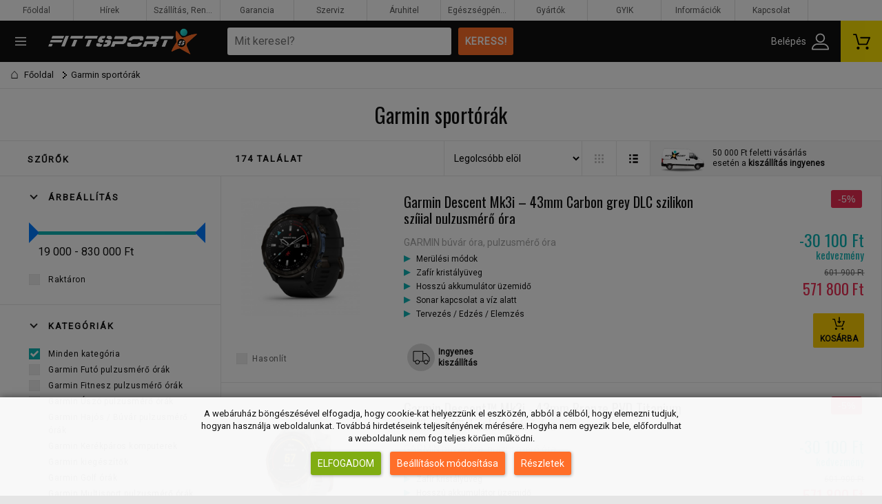

--- FILE ---
content_type: text/html; charset=utf-8
request_url: https://fittsport.com/garmin-sportorak?oldal=8
body_size: 14373
content:
<!doctype html>
<!--[if lt IE 7 ]><html lang="hu" class="iee ie6"> </html><![endif]-->
<!--[if IE 7 ]><html lang="hu" class="iee ie7"> </html><![endif]-->
<!--[if IE 8 ]><html lang="hu" class="iee ie8"> </html><![endif]-->
<!--[if IE 9 ]><html lang="hu" class="iee ie9"> </html><![endif]-->
<!--[if (gt IE 9)|!(IE)]><!--><html lang="hu"> <!--<![endif]-->

<head prefix="og: http://ogp.me/ns# fb: http://ogp.me/ns/fb# product: http://ogp.me/ns/product#">
<title>8 - Garmin sportórák a Fittsport webáruház kínálatában</title>
<meta name="description" content="8. oldal - A Garmin sportórák a legfontosabb edzésadatokról adnak információt, közvetett támogatást nyújtva az edzésterv precíz követéséhez és a fejlődéshez." />
<meta name="keywords" content="Garmin sportórák" />
<link rel="canonical" href="https://fittsport.com/garmin-sportorak?oldal=8" /><meta charset="utf-8" />
<!--[if ie]><meta http-equiv="X-UA-Compatible" content="IE=edge,chrome=1" /><![endif]-->
<meta http-equiv="Content-Type" content="text/html; charset=UTF-8" />
<meta name="msapplication-tap-highlight" content="no"/>
<meta name="viewport" content="width=device-width, initial-scale=1.0, maximum-scale=1.0, user-scalable=0"/>  <meta name="theme-color" content="#111"/>
<meta name="format-detection" content="telephone=no"/>
<meta property="og:title" content=""/>
<meta property="og:type" content="website" /> 
<meta property="og:image" content="/templates/site/images/fs_logo.png"/>
<meta property="og:image:alt" content=""/>
<meta property="og:description" content="8. oldal - A Garmin sportórák a legfontosabb edzésadatokról adnak információt, közvetett támogatást nyújtva az edzésterv precíz követéséhez és a fejlődéshez." />
<meta property="og:url" content="https://fittsport.com/garmin-sportorak"/>
<meta property="og:site_name" content="FittSport"/>
<meta property="fb:app_id" content="182315651959353"/>
<meta property="og:locale" content="hu_HU"/>

<meta name="publisher" content="FittSport"/>
<meta name="author" content="FittSport"/>

<meta name="msvalidate.01" content="F5E19E0706028B25C801CE8B34112B4C" />
<link rel="schema.dcterms" href="https://purl.org/dc/terms/">
<meta name="dcterms.coverage" content="Hungary" />
<meta name="dcterms.description" content="8. oldal - A Garmin sportórák a legfontosabb edzésadatokról adnak információt, közvetett támogatást nyújtva az edzésterv precíz követéséhez és a fejlődéshez." />
<meta name="dcterms.format" content="text/html" />
<meta name="dcterms.identifier" content="https://fittsport.com/" />
<meta name="dcterms.publisher" content="Fittsport.com" />
<meta name="dcterms.title" content="8 - Garmin sportórák a Fittsport webáruház kínálatában" />
<meta name="dcterms.type" content="Text" />	
<meta name="MobileOptimized" content="320" />
<meta name="HandheldFriendly" content="true" />
<meta name="mobile-web-app-capable" content="yes" />
<meta name="apple-mobile-web-app-capable" content="yes" />
<meta name="google-site-verification" content="engCOCwl1fXJ9-IrCimBrIEkWYpcpIKH9IXeOv2_rzw" />


<!-- Google tag (gtag.js) -->
<script>
	/*
  window.dataLayer = window.dataLayer || [];
  function gtag(){dataLayer.push(arguments);}
  gtag('js', new Date());

  gtag('config', 'G-J4J33J28T4',{'debug_mode':true});
/**/


	var TC = TC || {};
	window.dataLayer = window.dataLayer || [];
	window.gtag=window.gtag||function(){dataLayer.push(arguments);}
	
	TC.consentOptions={ 'wait_for_update' : 500 }
	TC.consentDefault={
		'ad_storage': 'denied',
		'ad_user_data': 'denied',
		'ad_personalization': 'denied',
		'analytics_storage': 'denied',
		'personalization_storage': 'granted',
		'functionality_storage': 'granted',
		'security_storage': 'granted'
	}
	gtag('consent', 'default', TC.consentDefault);
	//gtag('consent', 'default', { ...TC.consentDefault, ...TC.consentOptions });

	
	var ls=localStorage.getItem('consentMode');
	if(ls===null){
		var c = document.cookie.split(/;\s*/).map((str)=>str.split("=")).reduce(function(map,curr){map[curr[0]]=curr[1];return map},{});
		if(c['consentMode']) ls=c['consentMode'];
	}
		
	if(ls!==null) TC.consentDefault = JSON.parse(ls);
	
	if(TC.consentDefault.consent_date<240221){ ls=null; }
	
	gtag('js', new Date());
	gtag('config', 'G-J4J33J28T4');   //,{ 'debug_mode': true });
	//gtag('config', 'AW-9999999');
	gtag('set', { 'currency': 'HUF' });
	
	if(ls === null && window.location.href.search("[?&]noeucookie=") == -1){
		document.addEventListener("DOMContentLoaded", function() {
			document.getElementById("EUCookiev2").style.display = "block";
		});
	}else{
		delete TC.consentDefault.consent_date;
		gtag('consent', 'update', TC.consentDefault);
	}

	function EUCookieSave(){
		consentUpdate('consent_date',260115,0);

		var choice = document.getElementById("cookieAds").checked == true ? 1 : 0;
		consentUpdate('ad_storage',choice,0);
		consentUpdate('ad_user_data',choice,0);
		consentUpdate('ad_personalization',choice,0);

		choice = document.getElementById("cookieAnalytics").checked == true ? 1 : 0;
		consentUpdate('analytics_storage',choice,1);

		document.getElementById("EUCookiev2").style.display = "none";
	}

	function showCookieDetails(){
		document.getElementById("cookieDetails").style.display="block";
		document.getElementById("eu_save").textContent="Mentés";
	}

	function EUCookieShow(){
		document.getElementById("EUCookiev2").style.display = "block";
	}

	function consentUpdate(key,val,upd) {
		var f=null,v='denied';
		if(val==1 || val=='true' || val==true) v='granted';

		if(['ad_storage', 'ad_user_data', 'ad_personalization', 'analytics_storage', 'personalization_storage', 'functionality_storage', 'security_storage'].indexOf(key)>=0){ f=key; }
		if(key=='consent_date' && val>240201){ f=key; v=val; }
		if(f!==null) TC.consentDefault[f]=v;
		if(upd){
			localStorage.setItem('consentMode',JSON.stringify(TC.consentDefault));
			
			var date = new Date();
			date.setTime(date.getTime() + (365*24*60*60*1000));
			expires = "; expires=" + date.toUTCString();
			document.cookie = "consentMode=" + JSON.stringify(TC.consentDefault)  + expires + "; path=/";			

			delete TC.consentDefault.consent_date;
			gtag('consent', 'update', TC.consentDefault);
		}
	}
	
</script>
<script async src="https://www.googletagmanager.com/gtag/js?id=G-J4J33J28T4"></script>

<link rel="preconnect" href="https://connect.facebook.net"><link rel="preconnect" href="https://www.google.com"><link rel="preconnect" href="https://www.facebook.com"><link rel="preconnect" href="https://www.googleadservices.com"><link rel="preconnect" href="https://fonts.gstatic.com"><link rel="preconnect" href="https://fonts.googleapis.com"><link rel="preconnect" href="https://www.google.hu"><link rel="preconnect" href="https://googleads.g.doubleclick.net"><link rel="preconnect" href="https://stats.g.doubleclick.net">
<link href='https://fonts.googleapis.com/css?family=Oswald:400|Roboto:400&subset=latin-ext' rel="stylesheet" type="text/css" />
<style>
/*
@font-face {
	font-family: 'Oswald';
	font-display: auto;
	src: url(https://fonts.googleapis.com/css?family=Oswald:400);
}
@font-face {
	font-family: 'Roboto';
	font-display: auto;
	src: url(https://fonts.googleapis.com/css?family=Roboto:400);

/**/
</style>


<link href="/css/base_css-v1742572890.css" rel="stylesheet" type="text/css">

<script>
	document.addEventListener("DOMContentLoaded", function() {
		window.lazyImages = [].slice.call(document.querySelectorAll("img.lazy"));

		if ("IntersectionObserver" in window) {
			window.lazyImageObserver = new IntersectionObserver(function(entries, observer) {
				entries.forEach(function(entry) {
					if (entry.isIntersecting) {
						let lazyImage = entry.target;
						lazyImage.src = lazyImage.dataset.src;
						if(lazyImage.dataset.srcset) lazyImage.srcset = lazyImage.dataset.srcset;
						lazyImage.classList.remove("lazy");
						lazyImageObserver.unobserve(lazyImage);
					}
				});
			});

			lazyImages.forEach(function(lazyImage) {
				lazyImageObserver.observe(lazyImage);
			});
		} else {
			let active = false;
			window.lazyEvents = 1;
			window.lazyLoad = function() {
				if (active === false) {
					active = true;

					setTimeout(function() {
						lazyImages.forEach(function(lazyImage) {
							if ((lazyImage.getBoundingClientRect().top <= window.innerHeight && lazyImage.getBoundingClientRect().bottom >= 0) && getComputedStyle(lazyImage).display !== "none") {
								lazyImage.src = lazyImage.dataset.src;
								if(lazyImage.dataset.srcset) lazyImage.srcset = lazyImage.dataset.srcset;
								lazyImage.classList.remove("lazy");

								lazyImages = lazyImages.filter(function(image) {
									return image !== lazyImage;
								});

								if (lazyImages.length === 0) {
									document.removeEventListener("scroll", lazyLoad);
									window.removeEventListener("resize", lazyLoad);
									window.removeEventListener("orientationchange", lazyLoad);
									lazyEvents = 0;
								}
							}
						});

						active = false;
					}, 200);
				}
			};

			document.addEventListener("scroll", lazyLoad);
			window.addEventListener("resize", lazyLoad);
			window.addEventListener("orientationchange", lazyLoad);
		}
	});	
</script>

<script src="/templates/site/js/base-v1630399515.js"></script>
<script src="/js/jquery/jquery-ui-v1552715315.js"></script>
<script defer src="/templates/site/js/site-v1659431770.js"></script>
<script defer src="/templates/site/js/tooltip-v1635245583.js"></script>





<script type="text/javascript">
	var _gaq = _gaq || [];
	_gaq.push(["_setAccount", "UA-6620065-2"]);
	_gaq.push(['_setCustomVar', 5, 'abtest-sort', 'price', 2]);
	_gaq.push(['_deleteCustomVar', 1]);
	_gaq.push(["_trackPageview"]);
</script>


<link href="/favicon.ico" rel="shortcut icon" type="image/x-icon" />
</head>
<body>
<script>
	setTimeout(function(){
	!function(f,b,e,v,n,t,s){if(f.fbq)return;n=f.fbq=function(){n.callMethod?n.callMethod.apply(n,arguments):n.queue.push(arguments)};if(!f._fbq)f._fbq=n;n.push=n;n.loaded=!0;n.version='2.0';n.queue=[];t=b.createElement(e);t.defer=!0;t.src=v;s=b.getElementsByTagName(e)[0];s.parentNode.insertBefore(t,s)}(window,document,'script','https://connect.facebook.net/en_US/fbevents.js');
		fbq('init', '458566631332336'); 
		fbq('track', 'PageView');
	},6000, true);
</script>
<noscript><img height="1" width="1" src="https://www.facebook.com/tr?id=458566631332336&ev=PageView&noscript=1"/></noscript>

<script>
	(function() {
		var ga = document.createElement("script"); ga.type = "text/javascript"; ga.defer = true;
		ga.src = ("https:" == document.location.protocol ? "https://ssl" : "http://www") + ".google-analytics.com/ga.js";
		var s = document.getElementsByTagName("script")[0]; s.parentNode.insertBefore(ga, s);
	})();
</script>




<div class="pagecontent" style="">

	<div id="site_tpl">
		<style>
	.leltar_banner {width: 100%; float: left; background: #efefef; color: #111; padding: 20px 30px; text-align: center; font-size: 20px; line-height: 30px;
	background-image: linear-gradient(45deg, #f0f0f0 25%, #e8e8e8 25%, #e8e8e8 50%, #f0f0f0 50%, #f0f0f0 75%, #e8e8e8 75%, #e8e8e8 100%);
    background-size: 56.57px 56.57px;
	
	}
	.fw_banner_container2, .fw_banner_container2 img {width: 100%; float: left;}
	
	.leltar_banner b {color: #ff6e29;}
	
	

	
</style>










<div id="crumbs" class="container">
	<ul>
<li><a href="/"><span class="icon-house"></span>Főoldal</a></li><li><a href="/garmin-sportorak">Garmin sportórák</a></li>	</ul>
	
	
	
		
	
</div><div class="pagetop">
	<h1>Garmin sportórák</h1>
</div>

		<div class="content_right">
		<style>
	.fw_banner_container2 {width: 100%;}
	.bf_banner_box {width: 100%; max-height: 200px; display: inline-block; float: left; background: #0fb4b5; position: relative;}
	.bf_pulsebg  {width: 100%; height: auto; top: 0; left: 0; z-index: 1; animation: bfpulse 4s infinite; -webkit-animation: bfpulse 5s infinite;}
	.bf_banner {position: relative; width: 100%; height: auto; top: 0; left: 0; z-index: 2;}
	.bf_pulsebg img, .bf_banner img {width: 100%; vertical-align: top;}
	.bf_banner_right {position: absolute; bottom: 20px; right: 50px; color: #fce204; z-index: 3; text-align: right; font-size: 25px;}
	#bf_counter, .bf_counter {color: #fff !important;}
	#bf_counter b, .bf_counter b {color: #fce204 !important;}
	
@keyframes bfpulse {
  0% {
    opacity: 1;
  }
  50% {
    opacity: 0.6;
  }
  100% {
    opacity: 1;
  }
		
}
@-webkit-keyframes bfpulse {
  0% {
    opacity: 1;
  }
  50% {
    opacity: 0.6;
  }
  100% {
    opacity: 1;
  }
		
}	
	
@media screen and (max-width: 1280px) {	
	.bf_banner_right {right: 40px;}
}	
@media screen and (max-width: 1024px) {	
	.bf_banner_right {font-size: 18px; right: 35px; bottom: 10px;}
}		
	
@media screen and (max-width: 770px) {
	.bf_banner_box {width: 100%; max-height: 350px; }	
	.bf_banner_right {right: auto; left: 35px; bottom: 20px;}
	}	
	
@media screen and (max-width: 600px) {
	.bf_banner_right {left: 25px; bottom: 10px;}
}		
@media screen and (max-width: 500px) {
	.bf_banner_right {left: 17px; bottom: 10px; font-size: 16px;}
}	
</style>

<div class="free_ship">50 000 Ft feletti vásárlás<br>esetén a <b>kiszállítás ingyenes</b></div>

<div class="szuro_toggle" title="Szürők">Szűrők</div>


<ul class="viewswitch">
		<li class="view_gallery view_change view_szurke" data-view="gallery" title="Galéria nézet"></li>
	<li class="view_list view_change view_narancs" data-view="list" title="lista nézet"></li>
	</ul>

<style>
	.itembox.list .boxcaption .itemdatas h2 {
		font-family: 'Roboto', sans-srif;
		font-size: 14px;
		line-height: 18px;
		width: 100%;
		padding-left: 0;
		color: rgba(0,0,0,0.35);
		font-weight: 500;
		margin-bottom: 5px; 
	}
	
</style>



<select class="box_selector selector_right" name="rendezes">
	<option class="def" value="0" >Legolcsóbb elöl</option>
	<option class="hide" value="4"  >Legdrágább elöl</option>
	<option class="hide"  value="3" >Legnépszerűbb termékeink</option>
	<option class="hide"  value="2" >Legújabb elöl</option>
	<option class="hide" value="1" >Terméknév szerint</option>
</select>
<div class="clear"></div>




<div id="termek_galeria">
	<!-- 240x225px -->
	<div id="talalat_darab">174 találat</div>
	
	

	

		


	
		
	
	
	
	
	

	
	<div class="itembox list  " itemscope itemtype="https://schema.org/Product">
		
		<meta itemprop="brand" content="Garmin" />
				
		
		<a  href="/garmin-sportorak/garmin-hajos-buvar-pulzusmero-orak/garmin-descent-mk3i-43-mm-carbon-grey-dlc-szilikon-szijjal-pulzusmero-ora" title="Garmin Descent Mk3i – 43mm Carbon grey DLC szilikon szíjjal pulzusmérő óra" class="boximg">
			<meta itemprop="image" content="/image/402378221w220h220.jpg" />
			<img class="lazy" src="/img/blank.gif" data-src="/image/402378221w220h225.jpg" alt="Garmin Descent Mk3i – 43mm Carbon grey DLC szilikon szíjjal pulzusmérő óra" itempropx="image" width="220" height="225" style="" />
		</a>
		
		
		<div class="boxcaption" data-nosnippet>
			<h2 itemname="name" itemprop="name"><a href="/garmin-sportorak/garmin-hajos-buvar-pulzusmero-orak/garmin-descent-mk3i-43-mm-carbon-grey-dlc-szilikon-szijjal-pulzusmero-ora">Garmin Descent Mk3i – 43mm Carbon grey DLC szilikon szíjjal pulzusmérő óra</a></h2>
						
			
			<div class="itemdatas" itemprop="description" data-nosnippet><h3>GARMIN búvár óra, pulzusmérő óra</h3>
<ul>
<li>Merülési módok</li>
<li>Zafír kristályüveg</li>
<li>Hosszú akkumulátor üzemidő</li>
<li><span>Sonar kapcsolat a víz alatt</span></li>
<li>Tervezés / Edzés / Elemzés</li>
</ul></div>
			
			
			
			<div class="prices" itemprop="offers" itemscope itemtype="https://schema.org/Offer" data-nosnippet>
				<link itemprop="url" href="/garmin-sportorak/garmin-hajos-buvar-pulzusmero-orak/garmin-descent-mk3i-43-mm-carbon-grey-dlc-szilikon-szijjal-pulzusmero-ora" />
				<link itemprop="availability" href="https://schema.org/InStock" />
				
				
				<div class="discount">
					<div class="discprice">-30 100 Ft</div><br />
					<div class="disctext">kedvezmény</div>
				</div>
				
				<div class="originalprice">601 900 Ft</div>
								
				<div class="actualprice itemprice"  itemprop="price" content="571800"><meta itemprop="priceCurrency" content="HUF" />571 800 Ft</div>
				
				
				
				
				
			</div>
			
			
		</div>
		
		
				<a href="/webshop/kosar-tartalma?add=1478389346" class="button cartbt tgi_kosar" data-name="Garmin Descent Mk3i – 43mm Carbon grey DLC szilikon szíjjal pulzusmérő óra" data-id="1478389346" data-price="571800">Kosárba</a>
				
		
		
		
		<div class="product_signs" data-nosnippet>
												<div class="xbox xfs" title="">Ingyenes<br>kiszállítás</div>									
			
		   					</div>
		
		
		
		
		<div class="bigtags" data-nosnippet>
									<div class="tag disc">-5%</div>																		
		</div>
		
		<div class="bov"></div>
		
		<div class="complink lti_comp"><input type="checkbox" value="1" id="o_1478389346"  data-id="1478389346" /><label for="o_1478389346">Hasonlít</label></div>

		
	</div>
	
	
	
	

		


	
		
	
	
	
	
	

	
	<div class="itembox list  " itemscope itemtype="https://schema.org/Product">
		
		<meta itemprop="brand" content="Garmin" />
				
		
		<a  href="/garmin-sportorak/garmin-hajos-buvar-pulzusmero-orak/garmin-descent-mk3i-43mm-bronze-pvd-titanium-szilikon-szijjal-pulzusmero-ora" title="Garmin Descent™ Mk3i - 43mm Bronze PVD Titanium szilikon szíjjal pulzusmérő óra" class="boximg">
			<meta itemprop="image" content="/image/236841458w220h220.jpg" />
			<img class="lazy" src="/img/blank.gif" data-src="/image/236841458w220h225.jpg" alt="Garmin Descent™ Mk3i - 43mm Bronze PVD Titanium szilikon szíjjal pulzusmérő óra" itempropx="image" width="220" height="225" style="" />
		</a>
		
		
		<div class="boxcaption" data-nosnippet>
			<h2 itemname="name" itemprop="name"><a href="/garmin-sportorak/garmin-hajos-buvar-pulzusmero-orak/garmin-descent-mk3i-43mm-bronze-pvd-titanium-szilikon-szijjal-pulzusmero-ora">Garmin Descent™ Mk3i - 43mm Bronze PVD Titanium szilikon szíjjal pulzusmérő óra</a></h2>
						
			
			<div class="itemdatas" itemprop="description" data-nosnippet><h3>GARMIN búvár óra, pulzusmérő óra</h3>
<ul>
<li>Merülési módok</li>
<li>Zafír kristályüveg</li>
<li>Hosszú akkumulátor üzemidő</li>
<li><span>Sonar kapcsolat a víz alatt</span></li>
<li>Tervezés / Edzés / Elemzés</li>
</ul></div>
			
			
			
			<div class="prices" itemprop="offers" itemscope itemtype="https://schema.org/Offer" data-nosnippet>
				<link itemprop="url" href="/garmin-sportorak/garmin-hajos-buvar-pulzusmero-orak/garmin-descent-mk3i-43mm-bronze-pvd-titanium-szilikon-szijjal-pulzusmero-ora" />
				<link itemprop="availability" href="https://schema.org/InStock" />
				
				
				<div class="discount">
					<div class="discprice">-30 100 Ft</div><br />
					<div class="disctext">kedvezmény</div>
				</div>
				
				<div class="originalprice">601 900 Ft</div>
								
				<div class="actualprice itemprice"  itemprop="price" content="571800"><meta itemprop="priceCurrency" content="HUF" />571 800 Ft</div>
				
				
				
				
				
			</div>
			
			
		</div>
		
		
				<a href="/webshop/kosar-tartalma?add=1058165388" class="button cartbt tgi_kosar" data-name="Garmin Descent™ Mk3i - 43mm Bronze PVD Titanium szilikon szíjjal pulzusmérő óra" data-id="1058165388" data-price="571800">Kosárba</a>
				
		
		
		
		<div class="product_signs" data-nosnippet>
												<div class="xbox xfs" title="">Ingyenes<br>kiszállítás</div>									
			
		   					</div>
		
		
		
		
		<div class="bigtags" data-nosnippet>
									<div class="tag disc">-5%</div>																		
		</div>
		
		<div class="bov"></div>
		
		<div class="complink lti_comp"><input type="checkbox" value="1" id="o_1058165388"  data-id="1058165388" /><label for="o_1058165388">Hasonlít</label></div>

		
	</div>
	
	
	
	

		


	
		
	
	
	
	
	

	
	<div class="itembox list  " itemscope itemtype="https://schema.org/Product">
		
		<meta itemprop="brand" content="Garmin" />
				
		
		<a  href="/garmin-sportorak/garmin-multisport-pulzusmero-orak/garmin-tactix-8-51-mm-amoled-sapphire-nylon-szijjal-pulzusmero-ora" title="Garmin tactix 8 51 mm Amoled Sapphire Nylon szíjjal pulzusmérő óra" class="boximg">
			<meta itemprop="image" content="/image/889237305w220h220.png" />
			<img class="lazy" src="/img/blank.gif" data-src="/image/889237305w220h225.png" alt="Garmin tactix 8 51 mm Amoled Sapphire Nylon szíjjal pulzusmérő óra" itempropx="image" width="220" height="225" style="" />
		</a>
		
		
		<div class="boxcaption" data-nosnippet>
			<h2 itemname="name" itemprop="name"><a href="/garmin-sportorak/garmin-multisport-pulzusmero-orak/garmin-tactix-8-51-mm-amoled-sapphire-nylon-szijjal-pulzusmero-ora">Garmin tactix 8 51 mm Amoled Sapphire Nylon szíjjal pulzusmérő óra</a></h2>
						
			
			<div class="itemdatas" itemprop="description" data-nosnippet><h3>GARMIN multisport óra, pulzusmérő óra</h3>
<ul>
<li>MIL-STD-810 katonai szabvány</li>
<li>Beépített nagy pontosságú GPS </li>
<li>Taktikai funkciók</li>
<li>Tervezés / Edzés / Elemzés</li>
</ul></div>
			
			
			
			<div class="prices" itemprop="offers" itemscope itemtype="https://schema.org/Offer" data-nosnippet>
				<link itemprop="url" href="/garmin-sportorak/garmin-multisport-pulzusmero-orak/garmin-tactix-8-51-mm-amoled-sapphire-nylon-szijjal-pulzusmero-ora" />
				<link itemprop="availability" href="https://schema.org/InStock" />
				
								
				<div class="actualprice itemprice"  itemprop="price" content="622900"><meta itemprop="priceCurrency" content="HUF" />622 900 Ft</div>
				
				
				
				
				
			</div>
			
			
		</div>
		
		
				<a href="/webshop/kosar-tartalma?add=1487963863" class="button cartbt tgi_kosar" data-name="Garmin tactix 8 51 mm Amoled Sapphire Nylon szíjjal pulzusmérő óra" data-id="1487963863" data-price="622900">Kosárba</a>
				
		
		
		
		<div class="product_signs" data-nosnippet>
												<div class="xbox xfs" title="">Ingyenes<br>kiszállítás</div>									
			
		   					</div>
		
		
		
		
		<div class="bigtags" data-nosnippet>
												<div class="tag new">ÚJDONSÁG</div>															
		</div>
		
		<div class="bov"></div>
		
		<div class="complink lti_comp"><input type="checkbox" value="1" id="o_1487963863"  data-id="1487963863" /><label for="o_1487963863">Hasonlít</label></div>

		
	</div>
	
	
	
	

		


	
		
	
	
	
	
	

	
	<div class="itembox list  " itemscope itemtype="https://schema.org/Product">
		
		<meta itemprop="brand" content="Garmin" />
				
		
		<a  href="/garmin-sportorak/garmin-hajos-buvar-pulzusmero-orak/garmin-descent-mk3i-51mm-carbon-grey-dlc-titan-szilikon-szijjal-pulzusmero-ora" title="Garmin Descent Mk3i - 51mm carbon Grey DLC Titán szilikon szíjjal pulzusmérő óra" class="boximg">
			<meta itemprop="image" content="/image/402378221w220h220.jpg" />
			<img class="lazy" src="/img/blank.gif" data-src="/image/402378221w220h225.jpg" alt="Garmin Descent Mk3i - 51mm carbon Grey DLC Titán szilikon szíjjal pulzusmérő óra" itempropx="image" width="220" height="225" style="" />
		</a>
		
		
		<div class="boxcaption" data-nosnippet>
			<h2 itemname="name" itemprop="name"><a href="/garmin-sportorak/garmin-hajos-buvar-pulzusmero-orak/garmin-descent-mk3i-51mm-carbon-grey-dlc-titan-szilikon-szijjal-pulzusmero-ora">Garmin Descent Mk3i - 51mm carbon Grey DLC Titán szilikon szíjjal pulzusmérő óra</a></h2>
						
			
			<div class="itemdatas" itemprop="description" data-nosnippet><h3>GARMIN búvár óra, pulzusmérő óra</h3>
<ul>
<li>Merülési módok</li>
<li>Zafír kristályüveg</li>
<li>Hosszú akkumulátor üzemidő</li>
<li><span>Sonar kapcsolat a víz alatt</span></li>
<li><span>Beépített zseblámpa</span></li>
<li>Tervezés / Edzés / Elemzés</li>
</ul></div>
			
			
			
			<div class="prices" itemprop="offers" itemscope itemtype="https://schema.org/Offer" data-nosnippet>
				<link itemprop="url" href="/garmin-sportorak/garmin-hajos-buvar-pulzusmero-orak/garmin-descent-mk3i-51mm-carbon-grey-dlc-titan-szilikon-szijjal-pulzusmero-ora" />
				<link itemprop="availability" href="https://schema.org/InStock" />
				
				
				<div class="discount">
					<div class="discprice">-34 300 Ft</div><br />
					<div class="disctext">kedvezmény</div>
				</div>
				
				<div class="originalprice">684 900 Ft</div>
								
				<div class="actualprice itemprice"  itemprop="price" content="650600"><meta itemprop="priceCurrency" content="HUF" />650 600 Ft</div>
				
				
				
				
				
			</div>
			
			
		</div>
		
		
				<a href="/webshop/kosar-tartalma?add=588563542" class="button cartbt tgi_kosar" data-name="Garmin Descent Mk3i - 51mm carbon Grey DLC Titán szilikon szíjjal pulzusmérő óra" data-id="588563542" data-price="650600">Kosárba</a>
				
		
		
		
		<div class="product_signs" data-nosnippet>
												<div class="xbox xfs" title="">Ingyenes<br>kiszállítás</div>									
			
		   					</div>
		
		
		
		
		<div class="bigtags" data-nosnippet>
									<div class="tag disc">-5%</div>																		
		</div>
		
		<div class="bov"></div>
		
		<div class="complink lti_comp"><input type="checkbox" value="1" id="o_588563542"  data-id="588563542" /><label for="o_588563542">Hasonlít</label></div>

		
	</div>
	
	
	
	

		


	
		
	
	
	
	
	

	
	<div class="itembox list  " itemscope itemtype="https://schema.org/Product">
		
		<meta itemprop="brand" content="Garmin" />
				
		
		<a  href="/garmin-sportorak/garmin-multisport-pulzusmero-orak/garmin-tactix-8-51-mm-ballistic-solar-sapphire-nylon-szijjal-pulzusmero-ora" title="Garmin tactix 8 51 mm Ballistic Solar Sapphire Nylon szíjjal pulzusmérő óra" class="boximg">
			<meta itemprop="image" content="/image/11173275w220h220.png" />
			<img class="lazy" src="/img/blank.gif" data-src="/image/11173275w220h225.png" alt="Garmin tactix 8 51 mm Ballistic Solar Sapphire Nylon szíjjal pulzusmérő óra" itempropx="image" width="220" height="225" style="" />
		</a>
		
		
		<div class="boxcaption" data-nosnippet>
			<h2 itemname="name" itemprop="name"><a href="/garmin-sportorak/garmin-multisport-pulzusmero-orak/garmin-tactix-8-51-mm-ballistic-solar-sapphire-nylon-szijjal-pulzusmero-ora">Garmin tactix 8 51 mm Ballistic Solar Sapphire Nylon szíjjal pulzusmérő óra</a></h2>
						
			
			<div class="itemdatas" itemprop="description" data-nosnippet><h3>GARMIN multisport óra, pulzusmérő óra</h3>
<ul>
<li>MIL-STD-810 katonai szabvány</li>
<li>Napelemes töltés</li>
<li>Beépített nagy pontosságú GPS </li>
<li>Taktikai funkciók</li>
<li>Tervezés / Edzés / Elemzés</li>
</ul></div>
			
			
			
			<div class="prices" itemprop="offers" itemscope itemtype="https://schema.org/Offer" data-nosnippet>
				<link itemprop="url" href="/garmin-sportorak/garmin-multisport-pulzusmero-orak/garmin-tactix-8-51-mm-ballistic-solar-sapphire-nylon-szijjal-pulzusmero-ora" />
				<link itemprop="availability" href="https://schema.org/InStock" />
				
								
				<div class="actualprice itemprice"  itemprop="price" content="705900"><meta itemprop="priceCurrency" content="HUF" />705 900 Ft</div>
				
				
				
				
				
			</div>
			
			
		</div>
		
		
				<a href="/webshop/kosar-tartalma?add=836012895" class="button cartbt tgi_kosar" data-name="Garmin tactix 8 51 mm Ballistic Solar Sapphire Nylon szíjjal pulzusmérő óra" data-id="836012895" data-price="705900">Kosárba</a>
				
		
		
		
		<div class="product_signs" data-nosnippet>
												<div class="xbox xfs" title="">Ingyenes<br>kiszállítás</div>									
			
		   					</div>
		
		
		
		
		<div class="bigtags" data-nosnippet>
																											
		</div>
		
		<div class="bov"></div>
		
		<div class="complink lti_comp"><input type="checkbox" value="1" id="o_836012895"  data-id="836012895" /><label for="o_836012895">Hasonlít</label></div>

		
	</div>
	
	
	
	

		


	
		
	
	
	
	
	

	
	<div class="itembox list  " itemscope itemtype="https://schema.org/Product">
		
		<meta itemprop="brand" content="Garmin" />
				
		
		<a  href="/garmin-sportorak/garmin-multisport-pulzusmero-orak/garmin-fenix-8-pro-microled-51mm-sapphire-carbon-gray-dlc-titanium-fekete-sotetszurke-szilikon-szijjal-pulzusmero-ora" title="Garmin Fenix 8 PRO MICROLED 51mm Sapphire Carbon Gray DLC Titanium fekete/sötétszürke szilikon szíjjal pulzusmérő óra" class="boximg">
			<meta itemprop="image" content="/image/590093694w220h220.jpg" />
			<img class="lazy" src="/img/blank.gif" data-src="/image/590093694w220h225.jpg" alt="Garmin Fenix 8 PRO MICROLED 51mm Sapphire Carbon Gray DLC Titanium fekete/sötétszürke szilikon szíjjal pulzusmérő óra" itempropx="image" width="220" height="225" style="" />
		</a>
		
		
		<div class="boxcaption" data-nosnippet>
			<h2 itemname="name" itemprop="name"><a href="/garmin-sportorak/garmin-multisport-pulzusmero-orak/garmin-fenix-8-pro-microled-51mm-sapphire-carbon-gray-dlc-titanium-fekete-sotetszurke-szilikon-szijjal-pulzusmero-ora">Garmin Fenix 8 PRO MICROLED 51mm Sapphire Carbon Gray DLC Titanium fekete/sötétszürke szilikon szíjjal pulzusmérő óra</a></h2>
						
			
			<div class="itemdatas" itemprop="description" data-nosnippet><h3>GARMIN multisport óra, pulzusmérő óra</h3>
<ul>
<li>Microled kijelző 400 000 LED</li>
<li>Beépített led zseblámpa</li>
<li><span>Zafír kristályüveg</span></li>
<li>Beépített nagy pontosságú GPS </li>
<li>Tervezés / Edzés / Elemzés</li>
<li><span>Telefonhívások fogadása a csuklódon</span></li>
<li><span>LTE és SOS funkció</span></li>
</ul></div>
			
			
			
			<div class="prices" itemprop="offers" itemscope itemtype="https://schema.org/Offer" data-nosnippet>
				<link itemprop="url" href="/garmin-sportorak/garmin-multisport-pulzusmero-orak/garmin-fenix-8-pro-microled-51mm-sapphire-carbon-gray-dlc-titanium-fekete-sotetszurke-szilikon-szijjal-pulzusmero-ora" />
				<link itemprop="availability" href="https://schema.org/InStock" />
				
								
				<div class="actualprice itemprice"  itemprop="price" content="829900"><meta itemprop="priceCurrency" content="HUF" />829 900 Ft</div>
				
				
				
				
				
			</div>
			
			
		</div>
		
		
				<a href="/webshop/kosar-tartalma?add=1040233165" class="button cartbt tgi_kosar" data-name="Garmin Fenix 8 PRO MICROLED 51mm Sapphire Carbon Gray DLC Titanium fekete/sötétszürke szilikon szíjjal pulzusmérő óra" data-id="1040233165" data-price="829900">Rendelés</a>
				
		
		
		
		<div class="product_signs" data-nosnippet>
												<div class="xbox xfs" title="">Ingyenes<br>kiszállítás</div>									
			
		   					</div>
		
		
		
		
		<div class="bigtags" data-nosnippet>
																											
		</div>
		
		<div class="bov"></div>
		
		<div class="complink lti_comp"><input type="checkbox" value="1" id="o_1040233165"  data-id="1040233165" /><label for="o_1040233165">Hasonlít</label></div>

		
	</div>
	
	
	
	

		
	
	
	
	
	
	
	
	
	
	
	
	<div id="lapozo"><div class="pager"><a href="/garmin-sportorak" class="button btn_gray" data-id="0">Első</a><a href="/garmin-sportorak?oldal=7" class="button btn_gray" data-id="6">Elöző</a><a href="/garmin-sportorak?oldal=4" class="button btn_gray" data-id="4">4</a><a href="/garmin-sportorak?oldal=5" class="button btn_gray" data-id="5">5</a><a href="/garmin-sportorak?oldal=6" class="button btn_gray" data-id="6">6</a><a href="/garmin-sportorak?oldal=7" class="button btn_gray" data-id="7">7</a><a href="/garmin-sportorak?oldal=8" class="button btn_gray_aktiv" data-id="8">8</a></div></div>	

		
	<script type="text/javascript">
		
	$(document).ready(function(){
		if($("a.moreres").length>0){
			$(document).on("click","a.moreres",function(e){
				e.preventDefault();
				
				if(xhr!=null) xhr.abort();
				xhr=$.ajax({
					url: $("a.next").prop("href"),
					dataType:"html",
					type:"GET",
					cache:false,
					success: function(data){

						$("#lapozo,.termek_galeria_bottom").remove();
						$("#termek_galeria").append( $(data).find("#termek_galeria > *") );
						updateLazyImages();
						
						//console.log(p);

						$('.iks, .xfs').g_tooltipp('<div id="tooltip" class="tooltip"><div class="imgb"><img src="/templates/site/images/transporter.png"/></div><h2>Ingyenes házhozszállítás</h2><p>Ezt a terméket ingyen szállítjuk az egész ország területén!</p></div>');
						$('.akc').g_tooltipp('<div id="tooltip" class="tooltip"><div class="imgb"><img src="/templates/site/images/pricetag.png"/></div><h2>Akciós termék</h2><p>Ezt a terméket most akciós áron tudja megvásárolni!</p></div>');
						$('.mp3 , .xmp3').g_tooltipp('<div id="tooltip" class="tooltip"><div class="imgb"><img src="/templates/site/images/mp3.png"/></div><h2>+ Ajándék</h2><p>Most a termékhez ajándék Szauna ruhát adunk!</p></div>');
						$('.guj').g_tooltipp('<div id="tooltip" class="tooltip"><h2>Új modell</h2><p>Új modell az Áruházban!</p></div>');
						$('.osz, .xfc').g_tooltipp('<div id="tooltip" class="tooltip"><div class="imgb"><img src="/templates/site/images/tools.png"/></div><h2>Ingyenes Összeszerelés</h2><p>A terméket ingyenesen szereljük össze Önnek otthonában!</p></div>');
						$('.euro24').g_tooltipp('<div id="tooltip" class="tooltip"><div class="imgb"><img src="/templates/site/images/euro24icon2.png"/></div><h2>+ Ajándék</h2><p>Most a termékhez ajándék Euro24 labdát adunk!</p></div>');


					}
				});
				
			});

		}
		
	 $('.euro24').g_tooltipp('<div id="tooltip" class="tooltip"><div class="imgb"><img src="/templates/site/images/euro24icon2.png"/></div><h2>+ Ajándék</h2><p>Most a termékhez ajándék Euro24 labdát adunk!</p></div>');
	
		
	});
		/**/
	</script>
</div>


<!-- Termék galéria END --><style>
	.fw_banner_container2 {width: 100%;}
	.bf_banner_box {width: 100%; max-height: 200px; display: inline-block; float: left; background: #0fb4b5; position: relative;}
	.bf_pulsebg  {width: 100%; height: auto; top: 0; left: 0; z-index: 1; animation: bfpulse 4s infinite; -webkit-animation: bfpulse 5s infinite;}
	.bf_banner {position: relative; width: 100%; height: auto; top: 0; left: 0; z-index: 2;}
	.bf_pulsebg img, .bf_banner img {width: 100%; vertical-align: top;}
	.bf_banner_right {position: absolute; bottom: 20px; right: 50px; color: #fce204; z-index: 3; text-align: right; font-size: 25px;}
	#bf_counter, .bf_counter {color: #fff !important;}
	#bf_counter b, .bf_counter b {color: #fce204 !important;}
	
@keyframes bfpulse {
  0% {
    opacity: 1;
  }
  50% {
    opacity: 0.6;
  }
  100% {
    opacity: 1;
  }
		
}
@-webkit-keyframes bfpulse {
  0% {
    opacity: 1;
  }
  50% {
    opacity: 0.6;
  }
  100% {
    opacity: 1;
  }
		
}	
	
@media screen and (max-width: 1280px) {	
	.bf_banner_right {right: 40px;}
}	
@media screen and (max-width: 1024px) {	
	.bf_banner_right {font-size: 18px; right: 35px; bottom: 10px;}
}		
	
@media screen and (max-width: 770px) {
	.bf_banner_box {width: 100%; max-height: 350px; }	
	.bf_banner_right {right: auto; left: 35px; bottom: 20px;}
	}	
	
@media screen and (max-width: 600px) {
	.bf_banner_right {left: 25px; bottom: 10px;}
}		
@media screen and (max-width: 500px) {
	.bf_banner_right {left: 17px; bottom: 10px; font-size: 16px;}
}	
</style>


		</div>

		<div class="col_left termek_szuro">
		









<div class="filterboxtop">
	Szűrők <div class="szuro_close">Mehet</div>
</div>
<div class="tsz_inside scrolly">
	
	
	
	
	<div class="filterbox">
		
		<div class="filterswrapper">

			<form id="filterform" action="/garmin-sportorak">			
				<input type="hidden" name="pmin" value="19">
				<input type="hidden" name="pmax" value="830">

				<input type="hidden" name="rendezes" value="0">
				
				
				
			
				<div class="filtertypewrapper">
					
					<div class="typelbl"><span class="trall3"></span>Árbeállítás</div>
					<div id="ar_beallitas" class="filterlist">
						<div id="ar_slider_wrapper">
						<div id="ar_slider" data-pmin="19" data-pmax="830"></div>
							<div id="ar_data">19 000 - 830 000 Ft</div>
						</div>
						<div id="raktaron">
							<input name="raktaron" value="1" id="data_sz_raktaron" type="checkbox"  >
							<label for="data_sz_raktaron">Raktáron </label>
						</div>
						
					</div>
					
				</div>
				
				
				
				
			
			
				<div class="filtertypewrapper">
					<div class="typelbl"><span class="trall3"></span>Kategóriák</div>
					
					
					<ul id="marka_szuro" class="filterlist">
						<li class="msz"><input name="marka[]" value="all" id="data_all" checked="checked" type="checkbox"><label for="data_all"><a href="/garmin-sportorak" title="Minden kategória">Minden kategória</a></label></li>
						
											
						<li class="msz"><input name="marka[]" value="253" id="data_253"  data-href="/garmin-sportorak/garmin-futo-pulzusmero-orak" data-url="" type="checkbox">
							<label for="data_253">
								<h2><a href="/garmin-sportorak/garmin-futo-pulzusmero-orak">Garmin Futó pulzusmérő órák</a></h2>
							</label></li>
						
											
						<li class="msz"><input name="marka[]" value="500" id="data_500"  data-href="/garmin-sportorak/garmin-fitnesz-pulzusmero-orak" data-url="" type="checkbox">
							<label for="data_500">
								<h2><a href="/garmin-sportorak/garmin-fitnesz-pulzusmero-orak">Garmin Fitnesz pulzusmérő órák</a></h2>
							</label></li>
						
											
						<li class="msz"><input name="marka[]" value="499" id="data_499"  data-href="/garmin-sportorak/garmin-uszo-pulzusmero-orak" data-url="" type="checkbox">
							<label for="data_499">
								<h2><a href="/garmin-sportorak/garmin-uszo-pulzusmero-orak">Garmin Úszó pulzusmérő órák</a></h2>
							</label></li>
						
											
						<li class="msz"><input name="marka[]" value="501" id="data_501"  data-href="/garmin-sportorak/garmin-hajos-buvar-pulzusmero-orak" data-url="" type="checkbox">
							<label for="data_501">
								<h2><a href="/garmin-sportorak/garmin-hajos-buvar-pulzusmero-orak">Garmin Hajós / Búvár pulzusmérő órák</a></h2>
							</label></li>
						
											
						<li class="msz"><input name="marka[]" value="254" id="data_254"  data-href="/garmin-sportorak/garmin-kerekparos-komputerek" data-url="" type="checkbox">
							<label for="data_254">
								<h2><a href="/garmin-sportorak/garmin-kerekparos-komputerek">Garmin Kerékpáros komputerek</a></h2>
							</label></li>
						
											
						<li class="msz"><input name="marka[]" value="508" id="data_508"  data-href="/garmin-sportorak/garmin-kiegeszitok" data-url="" type="checkbox">
							<label for="data_508">
								<h2><a href="/garmin-sportorak/garmin-kiegeszitok">Garmin kiegészítők</a></h2>
							</label></li>
						
											
						<li class="msz"><input name="marka[]" value="505" id="data_505"  data-href="/garmin-sportorak/garmin-golf-orak" data-url="" type="checkbox">
							<label for="data_505">
								<h2><a href="/garmin-sportorak/garmin-golf-orak">Garmin Golf órák</a></h2>
							</label></li>
						
											
						<li class="msz"><input name="marka[]" value="506" id="data_506"  data-href="/garmin-sportorak/garmin-multisport-pulzusmero-orak" data-url="" type="checkbox">
							<label for="data_506">
								<h2><a href="/garmin-sportorak/garmin-multisport-pulzusmero-orak">Garmin Multisport pulzusmérő órák</a></h2>
							</label></li>
						
												
					</ul>
					
				</div><!--/filtertypebox-->
				
				
				
			</form>
			


			
		</div><!--/filterswrapper-->
	</div>	
	
	
	
	
	
</div>








<script type="text/javascript">
	
	var default_maxp = 0;
	var default_minp = 0;
	//var ajax_load_data = "";

	//var ajax_load_data = {"m":["76"]};
	
	var list_view = "gallery";
	$(document).ready(function(){
		default_maxp=parseInt($("input[name=pmax]").val());
		default_minp=parseInt($("input[name=pmin]").val());

		$('.more').click(function(){
			$(this).hide();
			$('.more_text').show();
		});
		$('.view_change').click(function(){
			list_view = $(this).attr("data-view");
			var _days = 1000*60*60*24*30;
			var expires = new Date((new Date()).valueOf() + _days);
			document.cookie = "list_view="+list_view+";path=/;expires=" + expires.toUTCString();	
			$('.view_change').addClass('view_szurke');
			$('.view_change').removeClass('view_narancs');
			$(this).removeClass('view_szurke');
			$(this).addClass('view_narancs');
			get_termek(false);
			
			
		});
		

		
		init_ar_slider();


		$(document).on('change','input[name="marka[]"]',function(){
			if($(this).val()){
				if($('#marka_szuro input[name="marka[]"]:checked').length == 0 || $(this).val() == "all" ){
					$('#marka_szuro input[value="all"]').prop("checked",true);
				}else{
					$('#marka_szuro input[value="all"]').prop("checked",false);
				}
			}
			
			if($(this).val() == "all"){
				$('#marka_szuro input[name="marka[]"]').not("#data_all").prop("checked",false);
			}
			if($('#marka_szuro input[name="marka[]"]:checked').length == 1){
			}
			get_termek();
			
		});
		
		
		
		$(document).on('change','input[name="szuro[]"]',function(){
			get_termek();
		});
		
		$('input[name="raktaron"]').on('change',function(){
			get_termek();
		});/**/

		$(document).on('change','.box_selector', function(e){
			e.preventDefault();
			
			
			$('.box_selector option:not(:selected)').addClass("hide").removeClass("def");
			var selectedoption = $('.box_selector option:selected');
			
			selectedoption.addClass("def");
			selectedoption.removeClass("hide");
			//get_termek();
			
			
			
		});
		
		
	});
	
	
	function check_max(minp,maxp){
		/*
		$('#marka_szuro input').each(function(k,e){
			$(e).parent().css({'opacity':'1'});
			if( $(e).attr('data-maxp') &&  parseInt($(e).attr('data-maxp')) < parseInt(minp)){
				$(e).parent().css({'opacity':'0.5'});
			} 
			
			if( $(e).attr('data-maxp') &&  parseInt($(e).attr('data-maxp')) > parseInt(maxp)){
				$(e).parent().css({'opacity':'0.5'});
			} 
			
			
			
		})
		/**/
	};
	
	
	
	function all_default(){
		$('#marka_szuro input').prop("checked",false);
		$('input[value="all"]').prop("checked",true);
		$('input[name=kifutott]').prop("checked",false);
		$( "#ar_slider" ).slider( "values", 0, 0);
		$( "#ar_slider" ).slider( "values", 1, default_maxp );	
		$( "#ar_data" ).html( number_format(($("#ar_slider").slider( "values", 0)*1000),0," "," ")+" - "+number_format(($("#ar_slider").slider( "values", 1)*1000),0," "," ")+" Ft" );
	}

	
</script>
		</div>

		<div>
		
		</div>

	</div>

	<footer>
	<style>
	.leltar_banner {width: 100%; float: left; background: #efefef; color: #111; padding: 20px 30px; text-align: center; font-size: 20px; line-height: 30px;
	background-image: linear-gradient(45deg, #f0f0f0 25%, #e8e8e8 25%, #e8e8e8 50%, #f0f0f0 50%, #f0f0f0 75%, #e8e8e8 75%, #e8e8e8 100%);
    background-size: 56.57px 56.57px;
	
	}
	.fw_banner_container2, .fw_banner_container2 img {width: 100%; float: left;}
	
	.leltar_banner b {color: #ff6e29;}
	
	

	
</style>










<!--googleoff: all-->
<div class="smallblocks_container">
	<ul class="smallblocks">
		<li><a href="/kapcsolat"><div class="sbimg"><img class="lazy" src="/img/blank.gif" data-src="/templates/site/images/svg/support.svg" alt=" " width="33" height="33"></div><h4>Kérdése van?</h4><p>Ügyfélszolgálatunk készséggel áll rendelkezésére!</p></a></li>
		<li><a href="/szallitas"><div class="sbimg"><img class="lazy" src="/img/blank.gif" data-src="/templates/site/images/svg/truck.svg" alt=" " width="30" height="30"></div><h4>Ingyenes szállítás</h4><p>50.000 Ft felett az ország egész területén</p></a></li>
		<li><a href="/informaciok/elismereseink-es-dijaink"><div class="sbimg"><img class="lazy" src="/img/blank.gif" data-src="/templates/site/images/svg/rating.svg" alt=" " width="30" height="30"></div><h4>Megbízható webáruház</h4><p>Gyors és biztonságos. Termék kiszállítás az ország bármely területére.</p></a></li>
		<li><a href="/garancia"><div class="sbimg"><img class="lazy" src="/img/blank.gif" data-src="/templates/site/images/svg/shield.svg" alt=" " width="30" height="30"></div><h4>Kiemelt Garancia</h4><p>Termékeinkre 12 - 24 - 36 hónapos garanciát vállalunk!</p></a></li>
		<li><a href="/kapcsolat"><div class="sbimg"><img class="lazy" src="/img/blank.gif" data-src="/templates/site/images/svg/gift.svg" alt=" " width="30" height="30"></div><h4>Ajándék</h4><p>Egyes termékeinkhez ajándék is jár megrendelőinknek.</p></a></li>
		<li><a href="/kapcsolat"><div class="sbimg"><img class="lazy" src="/img/blank.gif" data-src="/templates/site/images/svg/repair.svg" alt=" " width="30" height="30"></div><h4>Saját szervízhálózat</h4><p>Termékeinkre 12 és 24 hónapos garanciát vállalunk!</p></a></li>
	</ul>
</div>



<div class="footer_inner">
	<div class="footer_col">
		<div class="footer_title active">Kategória</div>
		<div class="footer_box show">
			<a href="/akcios-termekek" title="Akciós termékek">Akciós termékek</a>
			<a href="/futopad" title="Futópad">Futópad</a>
			<a href="/elliptikus-trener" title="Elliptikus tréner">Elliptikus tréner</a>
			<a href="/szobakerekpar" title="Szobakerékpár">Szobakerékpár</a>
			<a href="/evezogep" title="Evezőgép">Evezőgép</a>
			<a href="/lepcsozogep" title="Lépcsőző gép">Lépcsőző gép</a>
			<a href="/evezogep" title="Evezőgép">Evezőgép</a>
			<a href="/fitnesz-kiegeszito" title="Fitnesz kiegészítő">Fitnesz kiegészítő</a>
			<a href="/pulzusmero-ora" title="Pulzusmérő óra">Pulzusmérő óra</a>
			<a href="/kombinalt-edzogep" title="Kombinált edzőgép">Kombinált edzőgép</a>
		</div>
	</div>
	<div class="footer_col">
		<div class="footer_title active">Információ</div>
		<div class="footer_box">
			<a href="/aruhitel.html" title="Online Áruhitel">Online Áruhitel</a>
			<a href="/fittsport-informaciok/bankkartyas-fizetes" title="Bankkártyás fizetés">Bankkártyás fizetés</a>
			<a href="/szallitas" title="Szállítás">Szállítás</a>
			<a href="/garancia" title="Garancia">Garancia</a>
			<a href="/szerviz" title="Szerviz hibabejelntő">Szerviz hibabejelentő</a>
			<a href="/gyik" title="GYIK">GYIK</a>
			<a href="/kapcsolat" title="Kapcsolat">Kapcsolat</a>
			<a href="/fittsport-informaciok/cegtortenet" title="Céginformáció">Céginformáció</a>
			<a href="/informaciok/elismereseink-es-dijaink" title="Elismeréseink és díjaink">Elismeréseink és díjaink</a>
			<a href="/fittsport-informaciok/adatvedelmi-nyilatkozat" title="Adatvédelmi nyilatkozat">Adatvédelmi nyilatkozat</a>
		</div>	
	</div>
	<div class="footer_col">
		
		
		
		<div class="footer_title active">Elérhetőségeink</div>
		<div class="footer_box show">
			<a class="ftel" href="tel:+3617096698">06 1 709 6698</a><br />
			<a class="ftel" href="tel:+36309848804">06 30 984 8804</a><br />
			<a class="ftel" href="tel:+36704020004">06 70 402 0004</a><br />
			<a class="ftel" href="tel:+36203187575">06 20 318 7575</a><br />
			<a class="ftel" href="tel:+36308276122">06 30 827 6122</a><br />
			E-mail: <a class="fitm" href="mailto:info@fittsport.com">info@fittsport.com</a>
		</div>
		<div class="footer_title active">Kövess minket</div>
		<div class="footer_box">
			<a class="" href="https://www.facebook.com/fittsport.hu" target="_blank" rel="noreferrer nofollow">Facebook</a><br />
		</div>
		
		
	</div>
	
	
	<div class="footer_col">
		<div class="footer_title active">Iratkozz fel hírlevelünkre!</div>
		<div class="footer_box show">
			<form class="form_subscribe">
				<fieldset class="field50">
					<input type="text" placeholder="Vezetéknév">
				</fieldset>
				<fieldset class="field50">
					<input type="text" placeholder="Keresztnév">
				</fieldset>
				<fieldset>
					<input type="text" placeholder="E-mail cím">
				</fieldset>
				<fieldset>
					<label><input type="checkbox"/></label>
					<p class="acceptp">Hozzájárulok, hogy a Fittsport Kft. marketing tartalmú üzeneteket küldjön számomra.
						A feliratkozással elfogadom az <a href="/fittsport-informaciok/adatvedelmi-nyilatkozat">Adatvédelmi Nyilatkozatot</a>.</p>
				</fieldset>
				<fieldset>
					<button type="submit">Feliratkozom</button>
				</fieldset>
			</form>
		</div>
	</div>
	

		

		
	<div class="footer_bl">	
		<a href="/aruhitel" title="Cofidis Webshop áruhitel"><img class="lazy" src="/img/blank.gif" data-src="/templates/site/images/cofidis-logo-sarga-slogen.png" alt="Cofidis Webshop áruhitel" width="100" height="63" /></a>

		
		
		
		<div style="background: transparent; text-align: center; margin: 0 auto; width: 100%; max-width: 120px;" class="arukereso">
			<a title="Árukereső.hu" href="https://www.arukereso.hu/" style="" rel="nofollow">
				<img class="lazy" src="/img/blank.gif" style="padding: 0; margin:0; border:0" alt="Árukereső.hu" data-src="https://static.arukereso.hu/hu/logo-120.png" width="120" height="19"/>
			</a>
			<a title="Árukereső.hu" style="line-height:16px;font-size: 11px; font-family: Arial, Verdana;" href="https://www.arukereso.hu/" rel="nofollow">Árukereső.hu</a>
</div>
		
		
		
		

		<a title="Shopmánia" href="https://www.shopmania.hu/?m=499" target="_blank" rel="noreferrer nofollow"><img title="Shopmánia" class="lazy" src="/img/blank.gif" data-src="/templates/site/images/shopmania-store-hu.gif" alt="Shopmánia" width="105" height="29"></a>
		<a title="Árgép - Fittsport" href="https://www.argep.hu" rel="noreferrer nofollow" target="_blank"><img title="Árgép" class="lazy" src="/img/blank.gif" data-src="/templates/site/images/argep_logo.jpg" alt="Árgép"  width="75" height="34"></a>
		
		
		<a href="https://www.rtlklub.hu/" target="_blank" rel="noreferrer nofollow"><img class="lazy" src="/img/blank.gif" data-src="/templates/site/images/rtlklub.png"  alt="RTL Klub" width="105" height="39" /></a>
		
		<a href="https://www.valovilag.hu/" target="_blank" rel="noreferrer nofollow"><img class="lazy" src="/img/blank.gif" data-src="/templates/site/images/vv4_logo.png" alt="Valóvilág 4 logó" width="93" height="80" /></a>

		<a href="" rel="noreferrer nofollow"><img class="lazy" src="/img/blank.gif" data-src="/templates/site/images/1009026.png" width="105" height="75"  alt="Meghbízható webáruház"/></a>
		


	</div>
	
	
	
	
	
	<div class="clear"></div>
	<div class="footer_fc">

		<div id="DigiCertClickID_gZLiGcXH" style="display:inline-block; vertical-align: middle; margin-right:15px;"></div>
		<script type="text/javascript"> var __dcid = __dcid || []; __dcid.push({"cid":"DigiCertClickID_gZLiGcXH","tag":"gZLiGcXH"}); (function(){var cid=document.createElement("script");cid.async=true;cid.src="//seal.digicert.com/seals/cascade/seal.min.js";var s = document.getElementsByTagName("script");var ls = s[(s.length - 1)];ls.parentNode.insertBefore(cid, ls.nextSibling);}());</script>	


		<img class="lazy" src="/img/blank.gif" data-src="/img/otp/simplepay.png" alt="OTP SimplePay" width="auto" height="30" alt="OTP SimplePay"/>
				<img class="lazy" src="/img/blank.gif" data-src="/templates/site/images/svg/mastercard-logo.svg" width="auto" height="30" alt="Master Card"/>
		<img class="lazy" src="/img/blank.gif" data-src="/templates/site/images/svg/maestro-logo.svg" width="auto" height="30" alt="Maestro"/>
		<img class="lazy" src="/img/blank.gif" data-src="/templates/site/images/otp/visa_logo_color.png" width="auto" height="30" alt="Visa"/>
				<img class="lazy" src="/img/blank.gif" data-src="/templates/site/images/svg/visa-electron-logo.svg" width="auto" height="30" alt="Visa Electron"/>
				<img class="lazy" src="/img/blank.gif" data-src="/templates/site/images/svg/paypal-logo.svg" width="auto" height="30" alt="Maestro"/>
	</div>

</div>	
<div class="footer_bottom">
	Copyright © 2005 - 2026 FittSport webáruház. Futópad, Futógép, Elliptika, Kondigép, sportszer<br />
	
</div>


<div id="EUCookiev2" style="display:none;"><div class="pos">
	<span class="text" style="">A webáruház böngészésével elfogadja, hogy cookie-kat helyezzünk el eszközén, abból a célból, hogy elemezni tudjuk, hogyan használja weboldalunkat. Továbbá hirdetéseink teljesítényének mérésére. Hogyha nem egyezik bele, előfordulhat a weboldalunk nem fog teljes körűen működni.</span>
	<div class="buttons">
		<span style="" onclick="EUCookieSave()">Elfogadom</span>
		<span style="" onclick="showCookieDetails()">Beállítások módosítása</span>
		<span style="" onclick="window.open('https://fittsport.com/fittsport-informaciok/adatvedelmi-nyilatkozat#l9', '_blank');">Részletek</span>
	</div>
	<div id="cookieDetails" style="padding:10px 5px; margin-top:10px; border-top:1px solid #ddd; display:none;">
		<div style="padding:10px 0;">
			<input type="checkbox" value="1" name="necessary" disabled checked>
			Az oldal működéséhez kapcsolódó sütik (cookie) tárolása. Pl.: a kosárba tett termékek, emlékező kosár funkció
		</div>

		<div style="padding:10px 0;">
			<input type="checkbox" value="1" name="ads" id="cookieAds" checked>
			Hirdetés személyre szabásához és adatelemzéshez kapcsolódó sütik (cookie) tárolása
		</div>

		<div style="padding:10px 0;">
			<input type="checkbox" value="1" name="analytics" id="cookieAnalytics" checked>
			Az oldal látogatás méréséhez és marketing célú adatelemzéshez kapcsolódó sütik (cookie) tárolása
		</div>

	</div>
</div></div><!--googleon: all-->
	</footer>

</div>

<div class="headerwrapper" data-size="big">
	<div class="header">
		<div class="msg error" id="msg_top" style="position:fixed; top:0; left:50%; margin-left:-160px; width:320px; z-index: 100000; display:none;"></div>
<script type="text/javascript">
	function showAlert(txt){
		$("#msg_top").text(txt).show();
		window.setTimeout(function(){ $("#msg_top").slideUp(600); },8000, true);
	}
</script><div class="infobt">i</div>
<div class="headertop">
	<nav>
		<ul class="">
			<li class="menu-level-0 current-menu-ancestor">
				<div class="mkwrap">
					<a href="/" title="Főoldal" class="m1 aktiv">Főoldal</a>
					<span></span>
				</div>
			</li>
			<li class="menu-level-0 ">
				<div class="mkwrap">
					<a href="/fitness-hirek" title="Hírek" class="m2 ">Hírek</a>
					<span></span>
				</div>
			</li>
			<li class="menu-level-0 ">
				<div class="mkwrap">
					<a href="/szallitas" title="Szállítás,Rendelés,Fizetés" class="m4 ">Szállítás, Rendelés, Fizetés</a>
					<span></span>
				</div>
			</li>
			<li class="menu-level-0 ">
				<div class="mkwrap">
					<a href="/garancia" title="Garancia" class="m5 ">Garancia</a>
					<span></span>
				</div>
				</li>

			<li class="menu-level-0 ">
				<div class="mkwrap">
					<a href="/szerviz" title="Szerviz" class="m1 ">Szerviz</a>
					<span></span>
				</div>
			</li>
			
			<li class="menu-level-0 ">
				<div class="mkwrap">
					<a href="/aruhitel" title="Áruhitel" class="m6 ">Áruhitel</a>
					<span></span>
				</div>
			</li>
			<li class="menu-level-0 ">
				<div class="mkwrap">
					<a href="/egeszsegpenztar" title="Egészségpénztár" class="m7 ">Egészségpénztár</a>
					<span></span>
				</div>
			</li>
			<li class="menu-level-0 ">
				<div class="mkwrap">
					<a href="/gyartok" title="Gyártók" class="m8 ">Gyártók</a>
					<span></span>
				</div>
			</li>
			<li class="menu-level-0 ">
				<div class="mkwrap">
					<a href="/gyik" title="GYIK" class="m11 ">GYIK</a>
					<span></span>
				</div>
				<ul class="submenu-1"><li class="menu-level-1 ">
					<div class="mkwrap">
						<a href="/gyik/futopad-kerdesek-es-valaszok" title="Futópad kérdések és válaszok" class="m1 ">Futópad kérdések és válaszok</a>
						<span></span>
					</div>
					</li>
					<li class="menu-level-1 ">
						<div class="mkwrap">
							<a href="/gyik/elliptikus-trener-kerdesek-es-valaszok" title="Elliptikus tréner kérdések és válaszok" class="m2 ">Elliptikus tréner kérdések és válaszok</a>
							<span></span>
						</div>
					</li>
					<li class="menu-level-1 ">
						<div class="mkwrap">
							<a href="/gyik/szobakerekpar-kerdesek-es-valaszok" title="Szobakerékpár kérdések és válaszok" class="m3 ">Szobakerékpár kérdések és válaszok</a>
							<span></span>
						</div>
					</li>
					<li class="menu-level-1 ">
						<div class="mkwrap">
							<a href="/gyik/stepper-lepcsozogep-kerdesek-es-valaszok" title="Stepper-Lépcsőzőgép kérdések és válaszok" class="m4 ">Stepper-Lépcsőzőgép kérdések és válaszok</a>
							<span></span>
						</div>
					</li>
					<li class="menu-level-1 ">
						<div class="mkwrap">
							<a href="/gyik/evezogep-evezopad-kerdesek-es-valaszok" title="Evezőgép-Evezőpad kérdések és válaszok" class="m5 ">Evezőgép-Evezőpad kérdések és válaszok</a>
							<span></span>
						</div>
					</li>
					<li class="menu-level-1 ">
						<div class="mkwrap">
							<a href="/gyik/kombinalt-edzogepek-kerdesek-es-valaszok" title="Kombinált edzőgépek kérdések és válaszok" class="m6 ">Kombinált edzőgépek kérdések és válaszok</a>
							<span></span>
						</div>
					</li>
					<li class="menu-level-1 ">
						<div class="mkwrap">
							<a href="/gyik/masszirozo-es-vibracios-gep-kerdesek-es-valaszok" title="Masszírozó és vibrációs gép kérdések és válaszok" class="m7 ">Masszírozó és vibrációs gép kérdések és válaszok</a>
							<span></span>
						</div>
					</li>
					<li class="menu-level-1 ">
						<div class="mkwrap">
							<a href="/gyik/szabadsulyos-edzogepek-kerdesek-es-valaszok" title="Szabadsúlyos edzőgépek kérdések és válaszok" class="m8 ">Szabadsúlyos edzőgépek kérdések és válaszok</a>
							<span></span>
						</div>
					</li>
					<li class="menu-level-1 ">
						<div class="mkwrap">
							<a href="/gyik/edzopadok-kerdesek-es-valaszok" title="Edzőpadok kérdések és válaszok" class="m9 ">Edzőpadok kérdések és válaszok</a>
							<span></span>
						</div>
					</li>
				</ul></li>
			<li class="menu-level-0 ">
				<div class="mkwrap">
					<a href="/fittsport-informaciok" title="Információk" class="m10 ">Információk</a>
					<span></span>
				</div>
				<ul class="submenu-1">
					<li class="menu-level-1 ">
						<div class="mkwrap">
							<a href="/fittsport-informaciok/allas" title="Állásajánlat" class="m9 ">Állásajánlat</a>
							<span></span>
						</div>
					</li>
					<li class="menu-level-1 ">
						<div class="mkwrap">
							<a href="/fittsport-informaciok/cegtortenet" title="Cégtörténet" class="m3 ">Cégtörténet</a>
							<span></span>
						</div>
					</li>
					<li class="menu-level-1 ">
						<div class="mkwrap">
							<a href="/informaciok/elismereseink-es-dijaink" title="Elismeréseink és díjaink" class="m8 ">Elismeréseink és díjaink</a>
							<span></span>
						</div>
					</li>
					<li class="menu-level-1 ">
						<div class="mkwrap">
							<a href="/fittsport-informaciok/garancia" title="Garancia" class="m5 ">Garancia</a>
							<span></span>
						</div>
					</li>
					<li class="menu-level-1 ">
						<div class="mkwrap">
							<a href="/fittsport-informaciok/bankkartyas-fizetes" title="Bankkártyás fizetés" class="m7 ">Bankkártyás fizetés</a>
							<span></span>
						</div>
					</li>
					<li class="menu-level-1 ">
						<div class="mkwrap">
							<a href="/fittsport-informaciok/alltalanos-szerzodesi-feltetelek-aszf" title="Álltalános Szerződési Feltételek (ÁSZF)" class="m6 ">Álltalános Szerződési Feltételek (ÁSZF)</a>
							<span></span>
						</div>
					</li>
					<li class="menu-level-1 ">
						<div class="mkwrap">
							<a href="/fittsport-informaciok/adatvedelmi-nyilatkozat" title="Adatvédelmi nyilatkozat" class="m4 ">Adatvédelmi nyilatkozat</a>
							<span></span>
						</div>
					</li>
					<li class="menu-level-1 ">
						<div class="mkwrap">
							<a href="/fittsport-informaciok/a-vasarlastol-valo-elallas-joga" title="A vásárlástól való elállás joga" class="m1 ">A vásárlástól való elállás joga</a>
							<span></span>
						</div>
					</li>
					<li class="menu-level-1 ">
						<div class="mkwrap">
							<a href="/fittsport-informaciok/szerzoi-jogok-vonatkozasa-a-weboldalra" title="Szerzői jogok vonatkozása a weboldalra" class="m2 ">Szerzői jogok vonatkozása a weboldalra</a>
							<span></span>
						</div>
					</li>
				</ul></li>
			<li class="menu-level-0 ">
				<div class="mkwrap">
					<a href="/kapcsolat" title="Kapcsolat" class="m9 ">Kapcsolat</a>
					<span></span>
				</div>
			</li>
			
		</ul>
	</nav>
</div>
<div class="headerbottom">
	<div class="menutoggle">Menu</div>
	
	<div class="navtoggle">
		
		<div class="navwrapper">
			<div class="nolink">
				<div>Fitness gépek</div>
								<a href="/akcios_termekek.html" class="akcios_pont"><span><img src="/templates/site/images/svg/akciotag.svg" alt=" "/></span>Akciós termékek</a>
								<a href="/uj_modellek.html" class="uj_pont"><span><img src="/templates/site/images/svg/new.svg" alt=" "/></span>Új modellek</a>
			</div>
			<ul class="mainnav">
			
				<li><a href="/futopad" class="ws"><span><img src="/img/blank.gif" class="lazy" data-src="/img/kategoriak/92.svg" width="18" height="18" alt=" "/></span>Futópad</a></li>
				<li><a href="/elliptikus-trener" class="ws"><span><img src="/img/blank.gif" class="lazy" data-src="/img/kategoriak/93.svg" width="18" height="18" alt=" "/></span>Elliptikus tréner</a></li>
				<li><a href="/szobakerekpar" class="ws"><span><img src="/img/blank.gif" class="lazy" data-src="/img/kategoriak/94.svg" width="18" height="18" alt=" "/></span>Szobabicikli</a></li>
				<li><a href="/evezogep" class="ws"><span><img src="/img/blank.gif" class="lazy" data-src="/img/kategoriak/99.svg" width="18" height="18" alt=" "/></span>Evezőgép - Evezőpad</a></li>
				<li><a href="/lepcsozogep" class="ws"><span><img src="/img/blank.gif" class="lazy" data-src="/img/kategoriak/95.svg" width="18" height="18" alt=" "/></span>Stepper - Lépcsőző gép</a></li>
				<li><a href="/masszirozogep" class="ws"><span><img src="/img/blank.gif" class="lazy" data-src="/img/kategoriak/100.svg" width="18" height="18" alt=" "/></span>Masszírozógépek</a></li>
				<li><a href="/kombinalt-edzogep" class="ws"><span><img src="/img/blank.gif" class="lazy" data-src="/img/kategoriak/96.svg" width="18" height="18" alt=" "/></span>Kombinált edzőgépek</a></li>
				<li><a href="/szabadsulyos-edzogep" class="ws"><span><img src="/img/blank.gif" class="lazy" data-src="/img/kategoriak/97.svg" width="18" height="18" alt=" "/></span>Szabadsúlyos edzőgépek</a></li>
				<li><a href="/lapsulyos-edzogep" class="ws"><span><img src="/img/blank.gif" class="lazy" data-src="/img/kategoriak/402.svg" width="18" height="18" alt=" "/></span>Lapsúlyos edzőgép</a></li>
				<li><a href="/edzopad" class="ws"><span><img src="/img/blank.gif" class="lazy" data-src="/img/kategoriak/98.svg" width="18" height="18" alt=" "/></span>Edzőpadok</a></li>
				<li><a href="/rud-tarcsa-sulyzo" class="ws"><span><img src="/img/blank.gif" class="lazy" data-src="/img/kategoriak/101.svg" width="18" height="18" alt=" "/></span>Rúd-Tárcsa-Súlyzó</a></li>
				<li><a href="/pulzusmero-ora" class="ws"><span><img src="/img/blank.gif" class="lazy" data-src="/img/kategoriak/262.svg" width="18" height="18" alt=" "/></span>Pulzusmérő óra</a></li>
				<li><a href="/kettlebell-sulyzo" class="ws"><span><img src="/img/blank.gif" class="lazy" data-src="/img/kategoriak/424.svg" width="18" height="18" alt=" "/></span>Kettlebell súlyzó</a></li>
				<li><a href="/fitnesz-kiegeszito" class="ws"><span><img src="/img/blank.gif" class="lazy" data-src="/img/kategoriak/103.svg" width="18" height="18" alt=" "/></span>Fitnesz kiegészítő</a></li>
				<li><a href="/pingpong-asztal" class="ws"><span><img src="/img/blank.gif" class="lazy" data-src="/img/kategoriak/485.svg" width="18" height="18" alt=" "/></span>Pingpong asztal</a></li>
				<li><a href="/asztali-foci-csocso-asztal" class="ws"><span><img src="/img/blank.gif" class="lazy" data-src="/img/kategoriak/541.svg" width="18" height="18" alt=" "/></span>Asztali foci - Csocsó asztal</a></li>
							</ul>
			

			<div class="ugyfelszolgalat ugyf2">
				<b>Kérdése van? Hívja ügyfélszolgálatunkat!</b><br />
				<a href="tel:+3617096698" class="tel phone" rel="nofollow">06 1 709 66 98</a><br>
				<a href="tel:+36309848804" class="tel mobil" rel="nofollow">06 30 984 88 04</a><br />
				<span class="oph">H-P: 9:00 - 17:00 <br />
					Sz: 10:00 - 13:00</span><br>
				<a href="/kapcsolat.html" title="FittSport elérhetőségek">További elérhetőségeink</a>
			</div>
			
		</div>
		<!--/navwrapper-->
	</div>
	
	<a href="/" class="logo">
		<img src="/templates/site/images/fittsport-logo3.png" alt="fittsport.com">
	</a>
	
	<div class="searchbox">
		<div class="searchboxinner">
			<form action="/kereso">
				<div class="inputwrapper">
					<input type="text" name="q" placeholder="Mit keresel?" autocomplete="off" value="" >
					<div id="kereso_talalat"></div>
				</div>
				<input type="submit" class="search_button kereso_btn_top" value="Keress!">
			</form>
		</div>
	</div>
	
	<!--header-cart-->
	<a href="/webshop/kosar-tartalma" class="carttoggle" data-db="0" data-cart="0Ft/db">
				<div class="cart_icon"></div>
		<div class="cart_text"><span>Az Ön kosara üres!</span></div>
			</a>
	
	
	<div class="searchtoggle">kereső</div>
	<a class="banner_top" href="/informaciok/elismereseink_es_dijaink.html" title="Elismeréseink és díjaink"><img src="/img/blank.gif" data-src="/templates/site/images/orszag_boltja_logok_2.png" class="lazy" alt="Ország boltja logók" width="182" height="75"></a>
	
	
	
	
	
	<a href="/belepes" title="Bejelentkezés" class="loginlink"><span>Belépés</span></a>	
		
	
</div><script type="text/javascript">
	var xhr=null;
	$(document).ready(function(){
		/*$('#xlapozo a').click(function(e){
			e.preventDefault();
			$(document).scrollTop(0);
			oldal = $(this).attr("data-id");
			get_termek();
		});*/
		/*$('.tgi_kosar').unbind('click');	*/
		
		/*
		$('.ajanlat_btn').click(function(e){
			e.preventDefault();
			var id = $(this).attr("data-id");
			$.ajax({
				url: '/ajax.php',
				dataType:"html",
				type:"POST",
				cache:false,
				data:{
					action: 'ajanlatkero',
					id: id
				},
				success: function(back_data){
					if(back_data){
						$('body').append(back_data);
					}
				}
			})
		});
		*/
		
		$("select[name=rendezes]").change(function(){ 

			$('.box_selector option:not(:selected)').addClass("hide").removeClass("def");
			var selectedoption = $('.box_selector option:selected');
			
			selectedoption.addClass("def");
			selectedoption.removeClass("hide");
			
			$("input[name=rendezes]").val($(this).val());
			
			var url=$("#filterform").prop("action") + "?" + $("#filterform").serialize()
			if(xhr!=null) xhr.abort();
			xhr=$.ajax({
				url:url,
				success:function(data){
					$("#termek_galeria").html($(data).find("#termek_galeria > *"));
					updateLazyImages();

					//var title=$("title").html() || "";
					//History.pushState(null,title,url);
					
				}
			});		
		
		});

		
	})


</script>
	</div>
</div>

</body>
</html>
<!-- generated by FittSport -->

--- FILE ---
content_type: image/svg+xml
request_url: https://fittsport.com/templates/site/images/svg/bars.svg
body_size: 435
content:
<?xml version="1.0" encoding="iso-8859-1"?>
<!-- Generator: Adobe Illustrator 19.0.0, SVG Export Plug-In . SVG Version: 6.00 Build 0)  -->
<svg version="1.1" id="Layer_1" xmlns="http://www.w3.org/2000/svg" xmlns:xlink="http://www.w3.org/1999/xlink" x="0px" y="0px"
	 viewBox="0 0 302 302" style="enable-background:new 0 0 302 302;" xml:space="preserve">
<g>
	<rect y="36" fill="#fff" width="302" height="30"/>
	<rect y="236" fill="#fff" width="302" height="30"/>
	<rect y="136" fill="#fff" width="302" height="30"/>
</g>
</svg>


--- FILE ---
content_type: image/svg+xml
request_url: https://fittsport.com/img/kategoriak/485.svg
body_size: 3464
content:
<?xml version="1.0" encoding="UTF-8" ?>
<!DOCTYPE svg PUBLIC "-//W3C//DTD SVG 1.1//EN" "http://www.w3.org/Graphics/SVG/1.1/DTD/svg11.dtd">
<svg width="512pt" height="512pt" viewBox="0 0 512 512" version="1.1" xmlns="http://www.w3.org/2000/svg">
<g id="#00000097">
<path fill="#000000" opacity="0.59" d=" M 427.71 0.00 L 431.95 0.00 C 430.85 1.49 428.24 2.33 427.19 0.33 L 427.71 0.00 Z" />
<path fill="#000000" opacity="0.59" d=" M 511.67 65.19 L 512.00 65.70 L 512.00 69.94 C 510.49 68.85 509.67 66.24 511.67 65.19 Z" />
</g>
<g id="#000000fd">
<path fill="#000000" opacity="1.00" d=" M 431.95 0.00 L 443.03 0.00 C 444.11 1.48 446.72 2.34 447.78 0.34 C 468.78 4.20 488.08 16.17 499.84 34.18 C 506.71 43.22 508.26 54.66 511.67 65.19 C 509.67 66.24 510.49 68.85 512.00 69.94 L 512.00 81.17 C 510.12 81.43 510.31 83.93 511.48 84.92 C 509.80 92.65 507.83 100.39 504.66 107.66 C 499.99 117.45 491.82 124.82 484.86 132.93 C 481.98 136.17 485.12 140.69 485.70 144.12 C 490.05 156.66 492.60 169.70 494.21 182.85 C 493.48 184.63 493.72 186.65 495.00 188.12 C 495.08 189.99 495.18 191.86 495.23 193.73 C 495.24 200.90 495.26 208.08 495.18 215.26 C 495.13 216.92 495.02 220.25 494.97 221.91 C 493.70 223.38 493.44 225.38 494.12 227.18 C 494.05 227.83 493.91 229.12 493.85 229.77 C 492.72 230.99 492.56 232.70 493.34 234.15 C 483.24 302.78 438.16 364.70 376.89 396.84 C 354.02 409.07 328.85 416.95 303.16 420.31 C 301.40 419.51 299.38 419.67 297.85 420.87 C 295.97 420.99 294.10 421.11 292.22 421.21 C 288.40 421.39 284.59 421.57 280.78 421.74 C 279.59 421.77 278.39 421.78 277.20 421.77 C 272.39 421.57 267.59 421.37 262.79 421.17 C 260.91 421.08 259.04 420.98 257.18 420.89 C 255.98 419.73 254.26 419.57 252.81 420.33 C 229.48 417.75 207.05 409.76 186.18 399.24 C 156.64 432.66 126.57 465.61 97.09 499.08 C 92.61 504.01 88.14 509.41 81.80 512.00 L 75.55 512.00 C 56.01 506.99 36.49 498.50 22.78 483.23 C 10.91 470.15 4.49 453.22 0.00 436.41 L 0.00 430.19 C 2.60 423.86 7.99 419.39 12.92 414.91 C 46.39 385.43 79.34 355.36 112.76 325.83 C 102.33 304.91 94.04 282.57 91.74 259.17 C 92.45 257.70 92.24 255.99 91.06 254.83 C 90.94 252.97 90.81 251.12 90.71 249.26 C 90.55 246.07 90.42 242.93 90.29 239.75 C 90.18 236.58 90.22 233.37 90.28 230.21 C 90.43 226.71 90.61 223.25 90.76 219.76 C 90.84 218.11 91.02 214.80 91.10 213.15 C 92.28 211.98 92.50 210.28 91.81 208.80 C 94.57 192.76 97.55 176.60 103.43 161.35 C 130.34 87.16 199.58 30.11 277.79 18.71 C 279.26 19.43 280.97 19.21 282.14 18.02 C 286.98 17.40 291.84 16.86 296.73 16.64 C 304.23 16.59 311.75 16.68 319.26 16.81 C 320.79 16.86 322.33 16.93 323.87 17.01 C 325.34 18.28 327.36 18.50 329.15 17.76 C 345.67 19.47 361.69 23.96 377.46 29.00 C 390.33 14.22 407.54 3.06 427.19 0.33 C 428.24 2.33 430.85 1.49 431.95 0.00 M 431.41 30.49 C 422.92 31.31 414.96 35.14 408.28 40.30 C 393.90 52.15 387.75 73.59 395.03 90.99 C 402.90 113.37 430.95 126.53 452.95 116.89 C 473.56 109.76 486.73 85.51 480.64 64.38 C 475.95 42.69 453.41 27.02 431.41 30.49 M 296.99 45.70 L 296.99 46.92 C 294.91 47.00 292.81 47.14 290.79 47.65 C 290.34 45.94 287.10 46.22 287.33 48.11 C 239.59 52.94 194.93 78.71 164.40 115.38 C 147.93 134.44 136.80 157.37 127.93 180.77 L 127.30 180.07 C 129.79 187.13 136.31 191.51 141.19 196.81 C 194.83 250.17 248.21 303.79 301.75 357.25 C 311.06 366.36 319.73 376.18 330.03 384.23 C 364.17 372.71 396.06 353.07 419.23 325.23 C 437.64 304.11 451.21 278.87 458.97 251.96 C 461.51 243.07 464.12 234.00 463.96 224.66 C 465.82 224.87 466.07 221.64 464.40 221.20 C 464.95 219.24 465.21 217.22 465.28 215.19 C 465.74 207.97 465.65 200.74 465.30 193.52 L 465.30 194.20 C 465.22 191.98 464.89 189.77 464.42 187.61 C 466.20 186.94 465.97 183.30 463.85 183.50 C 462.72 171.33 459.52 159.46 455.89 147.82 C 452.80 148.41 449.65 148.98 446.60 149.65 C 446.00 147.88 442.41 147.98 442.52 150.06 C 438.20 149.94 433.90 149.96 429.61 150.12 C 429.79 148.28 426.63 148.01 426.18 149.66 C 411.31 146.28 396.44 140.57 385.63 129.38 C 373.19 117.92 365.47 102.26 362.28 85.79 C 363.93 85.36 363.76 82.20 361.92 82.34 C 362.21 77.78 362.09 73.20 361.94 68.64 C 363.79 68.79 364.00 65.62 362.34 65.19 C 363.19 62.24 363.72 59.21 364.25 56.19 C 352.34 52.21 340.07 48.89 327.50 48.08 C 327.65 45.98 324.05 45.76 323.39 47.53 C 321.68 47.13 319.94 46.83 318.19 46.75 C 311.12 46.30 304.05 46.01 296.99 45.70 M 120.98 217.81 C 120.93 219.14 120.88 220.48 120.85 221.82 C 120.10 230.35 120.10 238.93 120.68 247.48 L 120.68 246.81 C 120.73 248.96 121.00 251.13 121.57 253.22 C 119.88 253.68 120.18 256.89 122.05 256.67 C 123.06 273.35 129.26 289.15 135.47 304.49 C 149.31 294.42 161.04 281.73 174.13 270.73 C 156.49 253.01 138.98 235.16 120.98 217.81 M 195.34 292.04 C 140.68 340.61 86.45 389.67 31.82 438.27 C 34.76 446.43 38.18 454.55 43.48 461.49 C 51.10 470.96 62.39 476.30 73.67 480.11 C 122.30 425.40 171.53 371.24 219.98 316.39 C 211.75 308.29 203.68 300.03 195.34 292.04 M 241.30 337.99 C 230.03 350.81 217.92 362.94 207.54 376.51 C 222.84 382.79 238.66 389.22 255.34 389.95 C 255.13 391.83 258.37 392.08 258.80 390.38 C 260.82 390.86 262.91 391.00 264.99 391.07 L 264.99 392.29 C 273.39 392.03 281.79 391.68 290.19 391.15 C 291.55 391.12 292.92 391.08 294.28 391.04 C 276.87 373.11 259.10 355.53 241.30 337.99 Z" />
</g>
<g id="#0000007e">
<path fill="#000000" opacity="0.49" d=" M 443.03 0.00 L 447.26 0.00 L 447.78 0.34 C 446.72 2.34 444.11 1.48 443.03 0.00 Z" />
<path fill="#000000" opacity="0.49" d=" M 91.10 213.15 C 90.45 211.66 90.67 209.98 91.81 208.80 C 92.50 210.28 92.28 211.98 91.10 213.15 Z" />
</g>
<g id="#00000061">
<path fill="#000000" opacity="0.38" d=" M 296.73 16.64 C 304.23 16.35 311.75 16.53 319.26 16.81 C 311.75 16.68 304.23 16.59 296.73 16.64 Z" />
</g>
<g id="#00000099">
<path fill="#000000" opacity="0.60" d=" M 323.87 17.01 C 325.65 16.37 327.61 16.61 329.15 17.76 C 327.36 18.50 325.34 18.28 323.87 17.01 Z" />
</g>
<g id="#00000091">
<path fill="#000000" opacity="0.57" d=" M 277.79 18.71 C 278.98 17.59 280.65 17.37 282.14 18.02 C 280.97 19.21 279.26 19.43 277.79 18.71 Z" />
</g>
<g id="#00000096">
<path fill="#000000" opacity="0.59" d=" M 296.99 45.70 C 304.05 46.01 311.12 46.30 318.19 46.75 C 311.12 46.71 304.06 46.74 296.99 46.92 L 296.99 45.70 Z" />
<path fill="#000000" opacity="0.59" d=" M 494.21 182.85 C 495.37 184.36 495.62 186.33 495.00 188.12 C 493.72 186.65 493.48 184.63 494.21 182.85 Z" />
</g>
<g id="#00000082">
<path fill="#000000" opacity="0.51" d=" M 287.33 48.11 C 287.10 46.22 290.34 45.94 290.79 47.65 C 289.67 48.02 288.50 48.21 287.33 48.11 Z" />
</g>
<g id="#0000006d">
<path fill="#000000" opacity="0.43" d=" M 323.39 47.53 C 324.05 45.76 327.65 45.98 327.50 48.08 C 326.11 48.11 324.72 47.90 323.39 47.53 Z" />
</g>
<g id="#00000094">
<path fill="#000000" opacity="0.58" d=" M 361.94 68.64 C 361.75 67.47 361.90 66.29 362.34 65.19 C 364.00 65.62 363.79 68.79 361.94 68.64 Z" />
</g>
<g id="#00000089">
<path fill="#000000" opacity="0.54" d=" M 511.48 84.92 C 510.31 83.93 510.12 81.43 512.00 81.17 L 512.00 84.49 L 511.48 84.92 Z" />
</g>
<g id="#00000084">
<path fill="#000000" opacity="0.52" d=" M 361.92 82.34 C 363.76 82.20 363.93 85.36 362.28 85.79 C 361.83 84.69 361.70 83.50 361.92 82.34 Z" />
</g>
<g id="#0000007c">
<path fill="#000000" opacity="0.49" d=" M 426.18 149.66 C 426.63 148.01 429.79 148.28 429.61 150.12 C 428.44 150.30 427.25 150.14 426.18 149.66 Z" />
</g>
<g id="#0000009b">
<path fill="#000000" opacity="0.61" d=" M 442.52 150.06 C 442.41 147.98 446.00 147.88 446.60 149.65 C 445.27 150.02 443.89 150.19 442.52 150.06 Z" />
<path fill="#000000" opacity="0.61" d=" M 465.30 194.20 L 465.30 193.52 C 465.65 200.74 465.74 207.97 465.28 215.19 C 465.37 208.19 465.30 201.19 465.30 194.20 Z" />
<path fill="#000000" opacity="0.61" d=" M 90.28 230.21 C 90.35 226.73 90.55 223.23 90.76 219.76 C 90.61 223.25 90.43 226.71 90.28 230.21 Z" />
</g>
<g id="#000000dc">
<path fill="#000000" opacity="0.86" d=" M 127.30 180.07 L 127.93 180.77 C 136.76 190.68 146.38 199.85 155.75 209.25 C 204.76 258.24 253.74 307.26 302.75 356.25 C 311.96 365.46 321.34 374.52 330.03 384.23 C 319.73 376.18 311.06 366.36 301.75 357.25 C 248.21 303.79 194.83 250.17 141.19 196.81 C 136.31 191.51 129.79 187.13 127.30 180.07 Z" />
</g>
<g id="#0000008c">
<path fill="#000000" opacity="0.55" d=" M 463.85 183.50 C 465.97 183.30 466.20 186.94 464.42 187.61 C 464.06 186.26 463.86 184.89 463.85 183.50 Z" />
</g>
<g id="#00000060">
<path fill="#000000" opacity="0.38" d=" M 495.23 193.73 C 495.42 200.90 495.39 208.08 495.18 215.26 C 495.26 208.08 495.24 200.90 495.23 193.73 Z" />
</g>
<g id="#00000086">
<path fill="#000000" opacity="0.53" d=" M 463.96 224.66 C 463.82 223.48 463.99 222.30 464.40 221.20 C 466.07 221.64 465.82 224.87 463.96 224.66 Z" />
</g>
<g id="#0000005c">
<path fill="#000000" opacity="0.36" d=" M 120.68 247.48 C 120.10 238.93 120.10 230.35 120.85 221.82 C 120.80 230.15 120.74 238.47 120.68 246.81 L 120.68 247.48 Z" />
</g>
<g id="#0000006f">
<path fill="#000000" opacity="0.44" d=" M 494.12 227.18 C 493.44 225.38 493.70 223.38 494.97 221.91 C 495.59 223.71 495.33 225.69 494.12 227.18 Z" />
</g>
<g id="#0000008a">
<path fill="#000000" opacity="0.54" d=" M 493.34 234.15 C 492.56 232.70 492.72 230.99 493.85 229.77 C 494.55 231.22 494.41 232.91 493.34 234.15 Z" />
<path fill="#000000" opacity="0.54" d=" M 297.85 420.87 C 299.38 419.67 301.40 419.51 303.16 420.31 C 301.59 421.41 299.61 421.58 297.85 420.87 Z" />
</g>
<g id="#00000093">
<path fill="#000000" opacity="0.58" d=" M 90.29 239.75 C 90.42 242.93 90.55 246.07 90.71 249.26 C 90.52 246.10 90.40 242.90 90.29 239.75 Z" />
</g>
<g id="#00000072">
<path fill="#000000" opacity="0.45" d=" M 121.57 253.22 C 121.97 254.32 122.17 255.49 122.05 256.67 C 120.18 256.89 119.88 253.68 121.57 253.22 Z" />
</g>
<g id="#0000008f">
<path fill="#000000" opacity="0.56" d=" M 91.06 254.83 C 92.24 255.99 92.45 257.70 91.74 259.17 C 90.61 257.98 90.40 256.30 91.06 254.83 Z" />
</g>
<g id="#00000076">
<path fill="#000000" opacity="0.46" d=" M 255.34 389.95 C 256.51 389.83 257.68 390.00 258.80 390.38 C 258.37 392.08 255.13 391.83 255.34 389.95 Z" />
</g>
<g id="#0000005f">
<path fill="#000000" opacity="0.37" d=" M 264.99 391.07 C 273.39 391.20 281.79 391.14 290.19 391.15 C 281.79 391.68 273.39 392.03 264.99 392.29 L 264.99 391.07 Z" />
</g>
<g id="#0000008d">
<path fill="#000000" opacity="0.55" d=" M 252.81 420.33 C 254.26 419.57 255.98 419.73 257.18 420.89 C 255.71 421.57 254.03 421.41 252.81 420.33 Z" />
</g>
<g id="#000000a5">
<path fill="#000000" opacity="0.65" d=" M 262.79 421.17 C 267.59 421.37 272.39 421.57 277.20 421.77 C 272.39 421.70 267.58 421.39 262.79 421.17 Z" />
</g>
<g id="#0000009d">
<path fill="#000000" opacity="0.62" d=" M 280.78 421.74 C 284.59 421.57 288.40 421.39 292.22 421.21 C 288.41 421.41 284.59 421.58 280.78 421.74 Z" />
</g>
</svg>


--- FILE ---
content_type: image/svg+xml
request_url: https://fittsport.com/img/kategoriak/262.svg
body_size: 1865
content:
<?xml version="1.0" encoding="iso-8859-1"?>
<!-- Generator: Adobe Illustrator 18.0.0, SVG Export Plug-In . SVG Version: 6.00 Build 0)  -->
<!DOCTYPE svg PUBLIC "-//W3C//DTD SVG 1.1//EN" "http://www.w3.org/Graphics/SVG/1.1/DTD/svg11.dtd">
<svg version="1.1" id="Capa_1" xmlns="http://www.w3.org/2000/svg" xmlns:xlink="http://www.w3.org/1999/xlink" x="0px" y="0px"
	 viewBox="0 0 474.474 474.474" style="enable-background:new 0 0 474.474 474.474;" xml:space="preserve">
<g>
	<path d="M336.566,103.862V10c0-5.523-4.478-10-10-10H147.909c-5.522,0-10,4.477-10,10v93.862
		c-19.477,2.857-34.479,19.671-34.479,39.928v186.891c0,20.257,15.003,37.071,34.479,39.929v93.863c0,5.523,4.478,10,10,10h178.657
		c5.522,0,10-4.477,10-10V370.61c19.476-2.857,34.479-19.671,34.479-39.928V143.791C371.044,123.534,356.042,106.72,336.566,103.862
		z M316.566,20v83.429H157.909V20H316.566z M157.909,454.474v-83.43h158.657v83.43H157.909z M351.044,330.682
		c0,11.228-9.135,20.362-20.362,20.362H143.792c-11.228,0-20.362-9.134-20.362-20.362V143.791c0-11.228,9.135-20.362,20.362-20.362
		h186.891c11.228,0,20.362,9.134,20.362,20.362V330.682z"/>
	<path d="M326.565,137.909H147.91c-5.522,0-10,4.477-10,10v178.655c0,5.523,4.478,10,10,10h178.655c5.522,0,10-4.477,10-10V147.909
		C336.565,142.386,332.087,137.909,326.565,137.909z M316.565,316.563H157.91V157.909h158.655V316.563z"/>
	<path d="M172.982,247.236h23.508c4.053,0,7.704-2.445,9.247-6.192l8.297-20.151l11.754,75.86c0.712,4.6,4.505,8.1,9.146,8.442
		c0.248,0.018,0.495,0.027,0.74,0.027c4.35,0,8.24-2.829,9.546-7.037l20.161-64.966l3.41,7.956c1.576,3.677,5.191,6.061,9.191,6.061
		h21.941c5.522,0,10-4.477,10-10s-4.478-10-10-10h-15.348l-11.507-26.85c-1.649-3.852-5.533-6.265-9.711-6.047
		c-4.185,0.218-7.789,3.021-9.031,7.022l-15.396,49.607l-10.62-68.548c-0.687-4.435-4.244-7.868-8.7-8.399
		c-4.455-0.525-8.72,1.973-10.429,6.123l-19.391,47.092h-16.811c-5.522,0-10,4.477-10,10S167.459,247.236,172.982,247.236z"/>
</g>
</svg>


--- FILE ---
content_type: image/svg+xml
request_url: https://fittsport.com/img/kategoriak/94.svg
body_size: 2012
content:
<?xml version="1.0" encoding="iso-8859-1"?>
<!-- Generator: Adobe Illustrator 19.0.0, SVG Export Plug-In . SVG Version: 6.00 Build 0)  -->
<svg version="1.1" id="Layer_1" xmlns="http://www.w3.org/2000/svg" xmlns:xlink="http://www.w3.org/1999/xlink" x="0px" y="0px"
	 viewBox="0 0 512 512" style="enable-background:new 0 0 512 512;" xml:space="preserve">
	<g>
		<path d="M484.919,377.381c0-31.649-17.624-55.942-48.228-68.09c-0.224-1.331-44.021-206.644-44.425-208.537l76.389-28.978
			c7.908-3,12.417-11.347,10.59-19.606l-8.587-38.813c-2.033-9.185-11.125-14.982-20.311-12.952
			c-9.185,2.032-14.984,11.126-12.952,20.311l5.405,24.432l-76.283,28.938c-7.861,2.983-12.371,11.255-10.618,19.478l44.189,207.252
			c-44.072-6.724-127.891-19.432-188.467-28.125l-33.391-80.521h14.515c9.408,0,17.034-7.626,17.034-17.034
			s-7.626-17.034-17.034-17.034h-81.034c-9.408,0-17.034,7.626-17.034,17.034s7.626,17.034,17.034,17.034h30.869l31.19,75.214
			c-17.579-2.382-29.682-3.848-32.846-3.848c-62.775,0-113.846,51.071-113.846,113.846c0,37.071,17.813,70.056,45.326,90.857
			l-14.684,14.684c-6.652,6.652-6.652,17.437,0,24.089c6.651,6.652,17.437,6.653,24.089,0l22.001-22.001
			c11.639,4.025,24.125,6.218,37.115,6.218c12.733,0,164.33-22.832,242.695-34.766l49.701,50.458
			c6.598,6.701,17.385,6.785,24.088,0.183c6.702-6.602,6.784-17.386,0.183-24.088l-32.679-33.177
			c16.69-3.888,30.263-11.063,40.45-21.418C478.157,415.413,484.919,397.765,484.919,377.381z M407.499,418.353
			c-96.284,14.743-253.621,38.284-266.693,38.807c-43.935-0.066-79.659-35.829-79.659-79.779c0-43.947,35.717-79.71,79.648-79.779
			c13.029,0.548,170.241,24.054,266.574,38.788c19.868,3.369,43.483,13.22,43.483,40.991
			C450.853,404.417,434.015,414.303,407.499,418.353z"/>
	</g>

	<g>
		<path d="M140.927,324.333c-29.298,0-53.048,23.75-53.048,53.048s23.75,53.048,53.048,53.048s53.048-23.75,53.048-53.048
			S170.224,324.333,140.927,324.333z M140.927,396.362c-10.467,0-18.981-8.515-18.981-18.981c0-10.467,8.515-18.981,18.981-18.981
			c10.467,0,18.981,8.515,18.981,18.981C159.908,387.847,151.392,396.362,140.927,396.362z"/>
	</g>

</svg>


--- FILE ---
content_type: image/svg+xml
request_url: https://fittsport.com/templates/site/images/svg/checked.svg
body_size: 935
content:
<?xml version="1.0" encoding="iso-8859-1"?>
<!-- Generator: Adobe Illustrator 16.0.0, SVG Export Plug-In . SVG Version: 6.00 Build 0)  -->
<!DOCTYPE svg PUBLIC "-//W3C//DTD SVG 1.1//EN" "http://www.w3.org/Graphics/SVG/1.1/DTD/svg11.dtd">
<svg xmlns="http://www.w3.org/2000/svg" xmlns:xlink="http://www.w3.org/1999/xlink" version="1.1" id="Capa_1" x="0px" y="0px" width="512px" height="512px" viewBox="0 0 415.582 415.582" style="enable-background:new 0 0 415.582 415.582;" xml:space="preserve">
<g>
	<path d="M411.47,96.426l-46.319-46.32c-5.482-5.482-14.371-5.482-19.853,0L152.348,243.058l-82.066-82.064   c-5.48-5.482-14.37-5.482-19.851,0l-46.319,46.32c-5.482,5.481-5.482,14.37,0,19.852l138.311,138.31   c2.741,2.742,6.334,4.112,9.926,4.112c3.593,0,7.186-1.37,9.926-4.112L411.47,116.277c2.633-2.632,4.111-6.203,4.111-9.925   C415.582,102.628,414.103,99.059,411.47,96.426z" fill="#FFFFFF"/>
</g>
<g>
</g>
<g>
</g>
<g>
</g>
<g>
</g>
<g>
</g>
<g>
</g>
<g>
</g>
<g>
</g>
<g>
</g>
<g>
</g>
<g>
</g>
<g>
</g>
<g>
</g>
<g>
</g>
<g>
</g>
</svg>


--- FILE ---
content_type: image/svg+xml
request_url: https://fittsport.com/img/kategoriak/98.svg
body_size: 1778
content:
<?xml version="1.0" encoding="iso-8859-1"?>
<!-- Generator: Adobe Illustrator 16.0.0, SVG Export Plug-In . SVG Version: 6.00 Build 0)  -->
<!DOCTYPE svg PUBLIC "-//W3C//DTD SVG 1.1//EN" "http://www.w3.org/Graphics/SVG/1.1/DTD/svg11.dtd">
<svg version="1.1" id="Capa_1" xmlns="http://www.w3.org/2000/svg" xmlns:xlink="http://www.w3.org/1999/xlink" x="0px" y="0px"
	 width="173.291px" height="173.291px" viewBox="0 0 173.291 173.291" style="enable-background:new 0 0 173.291 173.291;"
	 xml:space="preserve">
	<g>
		<path d="M99.759,108.821L3.803,143.188c-2.987,1.078-4.534,4.348-3.465,7.35c0.84,2.339,3.042,3.782,5.392,3.782
			c0.642,0,1.291-0.122,1.933-0.341l95.956-34.367c2.978-1.072,4.53-4.348,3.459-7.344C106,109.31,102.712,107.774,99.759,108.821z"
			/>
		<path d="M172.878,154.332L130.644,48.359c-1.176-2.935-4.513-4.338-7.441-3.203c-2.941,1.172-4.378,4.506-3.196,7.45
			l42.234,105.977c0.907,2.229,3.044,3.604,5.327,3.604c0.694,0,1.426-0.134,2.119-0.402
			C172.622,160.604,174.059,157.279,172.878,154.332z"/>
		<path d="M118.508,79.999c-0.548-1.465-1.693-2.664-3.124-3.267c-1.449-0.618-3.094-0.606-4.536,0.012L83.851,88.49l-6.613-22.372
			l21.692-26.293c1.035-1.254,1.474-2.889,1.236-4.497c-0.237-1.596-1.139-3.023-2.479-3.922L84.801,22.81
			c-2.651-1.766-6.205-1.044-7.943,1.595c-1.76,2.619-1.047,6.177,1.59,7.931l7.605,5.069l-17.75,21.519l-32.58-1.778l5.325-12.267
			c1.267-2.898-0.07-6.278-2.975-7.545c-2.923-1.221-6.278,0.07-7.532,2.981l-8.604,19.823c-0.749,1.72-0.606,3.696,0.381,5.294
			c0.983,1.607,2.694,2.606,4.558,2.719l39.655,2.162l8.163,27.632c0.463,1.571,1.583,2.875,3.075,3.568
			c1.489,0.707,3.203,0.719,4.701,0.061l27.404-11.91l14.584,39.202c0.858,2.313,3.038,3.745,5.358,3.745
			c0.663,0,1.346-0.115,1.997-0.371c2.972-1.108,4.47-4.396,3.373-7.356L118.508,79.999z"/>
		<circle cx="54.785" cy="27.215" r="16.112"/>
	</g>
</svg>


--- FILE ---
content_type: image/svg+xml
request_url: https://fittsport.com/templates/site/images/svg/addtocart1.svg
body_size: 1927
content:
<?xml version="1.0" standalone="no"?>
<!DOCTYPE svg PUBLIC "-//W3C//DTD SVG 20010904//EN"
 "http://www.w3.org/TR/2001/REC-SVG-20010904/DTD/svg10.dtd">
<svg version="1.0" xmlns="http://www.w3.org/2000/svg"
 width="800.000000pt" height="850.000000pt" viewBox="0 0 800.000000 850.000000"
 preserveAspectRatio="xMidYMid meet">
<metadata>
Created by potrace 1.14, written by Peter Selinger 2001-2017
</metadata>
<g transform="translate(0.000000,850.000000) scale(0.100000,-0.100000)"
fill="#000000" stroke="none">
<path d="M4380 8361 c-86 -28 -150 -82 -191 -161 l-24 -45 -3 -1447 c-1 -797
-4 -1448 -5 -1448 -2 0 -89 86 -193 191 -104 105 -208 204 -232 220 -161 114
-370 51 -447 -133 -9 -22 -15 -67 -15 -108 0 -128 -14 -111 621 -746 l569
-569 569 569 c635 635 621 618 621 746 0 136 -73 240 -197 283 -88 30 -186 14
-265 -42 -24 -16 -131 -118 -238 -226 l-195 -196 -5 1453 c-5 1364 -6 1455
-23 1491 -26 56 -84 115 -141 144 -54 28 -159 40 -206 24z"/>
<path d="M233 7192 c-214 -75 -270 -345 -102 -496 85 -76 83 -76 590 -76 l447
0 6 -23 c56 -224 1203 -4344 1217 -4374 11 -24 41 -60 65 -82 88 -77 -83 -71
2045 -71 l1907 0 63 33 c38 19 75 48 94 72 24 32 1105 2495 1193 2720 11 28
62 145 113 260 89 202 92 213 93 285 1 122 -54 214 -161 266 l-55 27 -509 -2
c-280 -1 -523 -6 -539 -11 -47 -14 -96 -47 -139 -96 -97 -111 -95 -272 5 -383
81 -91 100 -95 395 -101 l257 -5 -60 -135 c-139 -317 -971 -2227 -991 -2278
l-23 -57 -1636 -3 -1635 -2 -11 37 c-6 21 -277 1001 -602 2178 -326 1177 -601
2157 -611 2177 -26 52 -78 101 -135 129 l-49 24 -590 2 c-546 2 -594 1 -642
-15z"/>
<path d="M2279 1330 c-153 -24 -263 -82 -379 -199 -134 -135 -192 -275 -193
-461 0 -262 140 -486 378 -601 197 -95 420 -88 615 18 94 52 215 178 263 273
57 114 81 224 74 340 -19 344 -284 611 -630 634 -40 3 -97 1 -128 -4z"/>
<path d="M6428 1330 c-142 -24 -255 -85 -365 -195 -64 -65 -90 -100 -122 -167
-96 -198 -95 -399 1 -598 33 -68 57 -100 127 -170 127 -126 256 -185 432 -197
110 -7 214 15 329 69 119 57 239 176 299 298 149 304 55 664 -222 852 -138 94
-320 135 -479 108z"/>
</g>
</svg>


--- FILE ---
content_type: image/svg+xml
request_url: https://fittsport.com/img/kategoriak/424.svg
body_size: 2427
content:
<?xml version="1.0" encoding="iso-8859-1"?>
<!-- Generator: Adobe Illustrator 19.0.0, SVG Export Plug-In . SVG Version: 6.00 Build 0)  -->
<svg version="1.1" id="Capa_1" xmlns="http://www.w3.org/2000/svg" xmlns:xlink="http://www.w3.org/1999/xlink" x="0px" y="0px"
	 viewBox="0 0 428.637 428.637" style="enable-background:new 0 0 428.637 428.637;" xml:space="preserve">
<path id="XMLID_195_" d="M214.319,140.56c30.576,0,59.394,9.999,83.336,28.916c1.735,1.371,3.815,2.046,5.887,2.046
	c2.444,0,4.879-0.939,6.723-2.784c12.928-12.937,19.762-28.161,19.762-44.026c0-21.7-12.588-41.802-35.444-56.602
	c-21.58-13.973-50.084-21.668-80.263-21.668c-30.18,0-58.685,7.695-80.264,21.668c-22.856,14.8-35.444,34.901-35.444,56.602
	c0,15.867,6.834,31.091,19.763,44.025c3.405,3.407,8.825,3.728,12.608,0.738C154.922,150.559,183.739,140.56,214.319,140.56z
	 M117.611,124.711c0-15.037,9.508-29.475,26.771-40.652c18.541-12.006,43.379-18.617,69.938-18.617s51.396,6.611,69.936,18.617
	c17.264,11.178,26.771,25.615,26.771,40.652c0,8.424-3.032,16.762-8.841,24.458c-25.813-18.093-56.005-27.609-87.866-27.609
	c-31.864,0-62.057,9.517-87.868,27.608C120.644,141.473,117.611,133.136,117.611,124.711z M325.307,275.098
	c0,61.199-49.789,110.988-110.987,110.988c-5.247,0-9.5-4.253-9.5-9.5s4.253-9.5,9.5-9.5c50.722,0,91.987-41.266,91.987-91.988
	c0-5.247,4.253-9.5,9.5-9.5S325.307,269.851,325.307,275.098z M151.972,194.466c3.583,3.833,3.381,9.845-0.451,13.428
	c-2.429,2.271-4.761,4.7-6.931,7.222c-1.879,2.183-4.534,3.303-7.204,3.303c-2.194,0-4.399-0.756-6.193-2.3
	c-3.977-3.423-4.426-9.421-1.003-13.397c2.616-3.039,5.427-5.969,8.354-8.706C142.377,190.431,148.388,190.634,151.972,194.466z
	 M377.432,124.711c0-33.837-17.328-65.469-48.792-89.066C297.992,12.659,257.393,0,214.319,0
	c-43.074,0-83.674,12.659-114.321,35.645c-31.465,23.598-48.793,55.229-48.793,89.066c0,26.158,10.804,51.758,30.586,72.834
	C68.022,221.019,60.78,247.67,60.78,275.098c0,84.662,68.877,153.539,153.539,153.539c84.661,0,153.537-68.877,153.537-153.539
	c0-27.428-7.242-54.079-21.01-77.553C366.628,176.469,377.432,150.869,377.432,124.711z M348.856,275.098
	c0,74.185-60.354,134.539-134.537,134.539c-74.186,0-134.539-60.354-134.539-134.539c0-26.313,7.603-51.804,21.985-73.715
	c2.523-3.846,1.931-8.947-1.409-12.11c-19.726-18.683-30.151-41.008-30.151-64.562C70.205,66.422,134.854,19,214.319,19
	c79.464,0,144.112,47.422,144.112,105.711c0,23.554-10.426,45.879-30.15,64.562c-3.339,3.163-3.933,8.265-1.409,12.11
	C341.255,223.294,348.856,248.784,348.856,275.098z"/>
</svg>


--- FILE ---
content_type: image/svg+xml
request_url: https://fittsport.com/templates/site/images/svg/akciotag.svg
body_size: 2983
content:
<?xml version="1.0" encoding="iso-8859-1"?>
<!-- Generator: Adobe Illustrator 19.0.0, SVG Export Plug-In . SVG Version: 6.00 Build 0)  -->
<svg version="1.1" id="Layer_1" xmlns="http://www.w3.org/2000/svg" xmlns:xlink="http://www.w3.org/1999/xlink" x="0px" y="0px"
	 viewBox="0 0 511.846 511.846" style="enable-background:new 0 0 511.846 511.846;" xml:space="preserve">

		<g>
			<path fill="#ff6e29" d="M468.881,0H332.348c-26.402,0-46.071,8.405-65.766,28.1c-3.336,3.337-3.336,8.73,0,12.066
				c3.337,3.337,8.73,3.337,12.066,0c16.623-16.623,31.684-23.1,53.7-23.1h136.533c14.114,0,25.6,11.486,25.6,25.6V179.2
				c0,22.025-6.477,37.077-23.108,53.7L217.95,486.682c-9.677,9.668-26.547,9.66-36.198,0L24.866,329.796
				c-4.838-4.838-7.501-11.264-7.501-18.108c0-6.835,2.662-13.261,7.501-18.091L253.918,64.87c3.516,0.896,7.049,1.792,10.701,2.773
				c34.722,9.301,62.114,18.91,82.534,27.494c-4.019,7.432-6.272,15.77-6.272,24.329c0,28.237,22.963,51.2,51.2,51.2
				s51.2-22.963,51.2-51.2c0-28.237-22.963-51.2-51.2-51.2c-4.719,0-8.533,3.823-8.533,8.533s3.814,8.533,8.533,8.533
				c18.825,0,34.133,15.309,34.133,34.133c0,18.825-15.309,34.133-34.133,34.133s-34.133-15.309-34.133-34.133
				c0-6.144,1.681-12.143,4.779-17.365c14.78,7.074,24.021,13.039,27.674,16.845c-1.562,0.444-3.977,0.939-7.62,1.254
				c-4.693,0.418-8.166,4.557-7.748,9.25c0.393,4.437,4.113,7.791,8.491,7.791c0.247,0,0.503-0.017,0.759-0.034
				c5.248-0.469,21.214-1.877,24.286-13.321c8.405-31.394-114.756-66.091-139.529-72.73c-37.897-10.155-74.3-17.101-102.494-19.558
				c-34.671-3.038-51.541,0.913-54.707,12.774c-1.527,5.692-5.572,20.804,63.607,48.085c4.403,1.724,9.344-0.418,11.076-4.813
				c1.724-4.378-0.427-9.336-4.804-11.059c-33.425-13.184-47.275-22.844-51.729-27.392c10.539-3.089,46.524-2.193,104.465,10.982
				L12.8,281.523c-8.064,8.064-12.501,18.773-12.501,30.165c0,11.401,4.437,22.118,12.501,30.174l156.885,156.885
				c8.055,8.055,18.765,12.493,30.165,12.493c11.392,0,22.101-4.437,30.174-12.501l253.423-253.773
				c19.703-19.695,28.1-39.364,28.1-65.766V42.667C511.548,19.14,492.407,0,468.881,0z"/>
			<path fill="#ff6e29" d="M443.068,312.107c-4.079-2.398-9.301-1.024-11.682,3.046l-97.809,166.835c-7.066,12.228-22.741,16.444-34.594,9.6
				l-19.063-12.348c-3.951-2.569-9.242-1.434-11.793,2.517c-2.569,3.951-1.434,9.242,2.517,11.802l19.43,12.578
				c6.699,3.874,14.02,5.709,21.265,5.709c14.754,0,29.107-7.637,36.983-21.274l97.783-166.793
				C448.486,319.718,447.13,314.488,443.068,312.107z"/>
			<path fill="#ff6e29" d="M204.348,247.467v119.467c0,4.71,3.814,8.533,8.533,8.533s8.533-3.823,8.533-8.533V247.467
				c0-4.71-3.814-8.533-8.533-8.533S204.348,242.756,204.348,247.467z"/>
			<path fill="#ff6e29" d="M255.548,273.067c0,9.412,7.654,17.067,17.067,17.067s17.067-7.654,17.067-17.067c0-9.412-7.654-17.067-17.067-17.067
				S255.548,263.654,255.548,273.067z"/>
			<path fill="#ff6e29" d="M136.081,324.267c0,9.412,7.654,17.067,17.067,17.067c9.412,0,17.067-7.654,17.067-17.067S162.56,307.2,153.148,307.2
				C143.735,307.2,136.081,314.854,136.081,324.267z"/>
		</g>


</svg>


--- FILE ---
content_type: image/svg+xml
request_url: https://fittsport.com/img/kategoriak/541.svg
body_size: 4110
content:
<?xml version="1.0" encoding="UTF-8" ?>
<!DOCTYPE svg PUBLIC "-//W3C//DTD SVG 1.1//EN" "http://www.w3.org/Graphics/SVG/1.1/DTD/svg11.dtd">
<svg width="512pt" height="512pt" viewBox="0 0 512 512" version="1.1" xmlns="http://www.w3.org/2000/svg">
<g id="#000000fe">
<path fill="#000000" opacity="1.00" d=" M 110.28 0.00 L 120.52 0.00 C 129.70 3.81 139.29 9.66 142.11 19.89 C 145.24 33.34 144.17 47.37 144.17 61.06 C 144.13 65.69 143.85 72.58 138.76 74.65 C 133.99 76.00 128.94 75.92 124.04 76.51 C 124.02 83.00 124.00 89.49 123.99 95.98 C 148.64 95.83 173.30 96.38 197.95 95.89 L 198.89 95.81 C 199.35 79.82 198.64 63.82 198.92 47.82 C 200.17 37.87 216.85 37.41 218.33 47.68 C 218.27 63.74 217.64 79.80 218.09 95.87 L 219.03 95.92 C 243.68 96.12 268.34 96.19 293.00 95.91 L 293.97 95.83 C 294.10 89.43 294.07 83.02 293.90 76.62 L 292.97 76.51 C 286.43 76.01 275.43 77.05 273.67 68.33 C 273.74 54.13 273.75 39.94 273.81 25.74 C 275.18 12.14 287.15 1.63 300.40 0.00 L 309.64 0.00 C 321.42 3.87 332.04 13.93 333.24 26.71 C 333.16 40.53 333.41 54.37 333.05 68.18 C 331.82 77.10 320.37 75.47 314.07 76.47 L 313.22 76.60 C 313.01 83.06 312.88 89.52 312.84 95.98 L 313.95 95.98 C 338.64 96.03 363.34 96.03 388.03 95.98 C 388.15 80.33 387.23 64.65 388.23 49.02 C 388.47 41.43 398.17 37.14 403.96 42.02 C 407.51 43.93 407.68 48.55 407.77 52.01 C 408.49 66.66 408.02 81.33 407.99 95.99 C 438.01 96.24 468.05 95.66 498.07 96.00 C 503.82 95.01 508.82 98.39 512.00 102.81 L 512.00 409.18 C 508.99 413.29 504.56 416.75 499.06 415.84 C 468.71 416.55 438.33 415.66 407.97 416.02 C 408.00 422.30 408.05 428.59 408.11 434.88 C 414.04 436.42 425.12 434.79 427.23 442.66 C 428.86 457.89 428.64 473.35 427.34 488.61 C 424.91 500.09 415.21 508.30 404.49 512.00 L 391.48 512.00 C 381.47 508.06 371.62 501.11 369.06 490.01 C 367.15 476.43 367.52 462.61 368.09 448.95 C 368.19 444.89 368.68 438.97 373.24 437.35 C 378.00 435.99 383.05 436.07 387.96 435.49 C 387.98 428.99 388.00 422.51 388.01 416.02 C 363.36 416.16 338.69 415.62 314.05 416.11 L 313.11 416.19 C 312.64 432.18 313.35 448.18 313.08 464.18 C 311.83 474.13 295.15 474.58 293.67 464.32 C 293.73 448.26 294.36 432.19 293.91 416.13 L 292.97 416.08 C 268.32 415.88 243.66 415.81 219.01 416.09 L 218.03 416.16 C 217.90 422.56 217.92 428.96 218.09 435.37 L 219.02 435.48 C 225.55 435.99 236.57 434.95 238.33 443.67 C 238.25 457.86 238.24 472.06 238.21 486.26 C 236.84 498.88 226.25 508.41 214.59 512.00 L 202.36 512.00 C 190.57 508.13 179.96 498.07 178.76 485.29 C 178.83 471.46 178.59 457.63 178.95 443.82 C 180.18 434.91 191.62 436.52 197.93 435.53 L 198.78 435.40 C 198.99 428.93 199.11 422.47 199.16 416.02 L 198.05 416.02 C 173.36 415.96 148.66 415.97 123.97 416.02 C 123.85 431.66 124.76 447.35 123.77 462.98 C 123.53 470.57 113.82 474.86 108.04 469.98 C 104.50 468.08 104.31 463.43 104.23 459.99 C 103.50 445.34 103.98 430.67 104.01 416.01 C 73.98 415.76 43.95 416.34 13.93 416.00 C 8.18 416.98 3.18 413.60 0.00 409.19 L 0.00 102.81 C 3.18 98.39 8.18 95.01 13.93 96.00 C 43.95 95.66 73.98 96.24 104.01 95.98 C 104.00 89.49 103.98 83.00 103.96 76.51 C 98.47 75.57 92.23 76.65 87.37 73.59 C 81.93 67.43 84.42 58.44 83.65 51.01 C 84.39 38.21 82.00 23.84 89.48 12.52 C 94.27 5.62 102.33 1.92 110.28 0.00 M 104.32 28.16 C 103.21 37.37 104.17 46.74 103.97 56.00 C 110.66 56.00 117.34 56.00 124.02 56.00 C 123.90 45.99 124.75 35.83 123.07 25.93 C 120.06 17.23 105.17 18.60 104.32 28.16 M 293.64 26.77 C 292.68 36.65 293.07 46.61 293.64 56.50 L 293.65 55.85 C 300.09 55.96 306.52 55.98 312.96 56.02 L 314.11 56.00 C 313.99 46.62 313.83 37.23 313.23 27.86 C 311.68 18.30 296.50 17.27 293.64 26.77 M 20.01 116.01 C 19.99 209.34 20.00 302.66 20.01 395.99 C 177.33 396.01 334.66 396.01 491.99 395.99 C 492.01 302.66 492.00 209.34 491.99 116.01 C 334.67 115.99 177.34 115.99 20.01 116.01 M 198.48 455.62 C 197.89 465.22 197.93 474.85 198.88 484.43 L 198.85 483.84 C 199.84 494.10 216.89 494.76 218.38 484.22 C 219.14 474.65 218.89 465.04 218.37 455.47 L 218.37 456.12 C 211.74 456.08 205.11 456.13 198.49 456.15 L 198.48 455.62 M 387.98 456.00 C 388.10 466.01 387.24 476.17 388.93 486.07 C 391.94 494.77 406.83 493.40 407.68 483.84 C 408.78 474.62 407.82 465.25 408.03 456.00 C 401.34 456.00 394.66 455.99 387.98 456.00 Z" />
<path fill="#000000" opacity="1.00" d=" M 51.41 140.57 C 64.57 139.36 77.81 140.09 91.00 139.98 C 211.01 140.03 331.02 140.00 451.03 139.98 C 457.25 139.60 466.91 139.77 467.61 148.17 C 468.63 216.43 467.57 284.74 468.12 353.02 C 467.76 358.57 469.13 365.28 464.67 369.65 C 460.85 372.67 455.48 371.45 451.03 372.02 C 321.01 371.99 190.99 371.99 60.97 372.02 C 56.50 371.45 51.16 372.67 47.33 369.65 C 43.10 365.60 44.34 359.23 43.92 354.03 C 44.07 287.34 43.98 220.64 43.96 153.95 C 43.34 148.76 45.31 141.28 51.41 140.57 M 64.00 160.01 C 64.00 168.67 64.00 177.33 64.00 186.00 C 82.86 186.30 101.76 185.18 120.59 186.56 C 126.28 187.20 128.53 193.98 127.93 198.95 C 128.02 237.30 128.23 275.66 127.83 314.00 C 128.61 319.30 125.56 325.05 119.87 325.69 C 101.27 326.66 82.62 325.72 64.00 326.00 C 64.00 334.66 64.00 343.32 64.00 351.99 C 124.67 352.01 185.35 352.00 246.02 351.99 C 245.98 343.14 245.95 334.29 245.91 325.44 C 239.17 323.68 232.28 322.13 225.99 319.07 C 204.73 309.48 190.43 288.40 186.33 265.79 C 187.97 265.35 187.76 262.21 185.93 262.35 C 186.28 258.45 186.08 254.51 185.90 250.63 C 187.75 250.78 187.95 247.61 186.28 247.19 C 188.27 239.27 189.55 231.04 193.94 223.96 C 203.99 204.09 224.05 190.14 245.94 186.66 C 245.97 177.77 245.99 168.89 246.03 160.01 C 185.35 159.99 124.67 159.99 64.00 160.01 M 265.98 160.01 C 266.01 168.85 266.05 177.70 266.09 186.56 C 279.70 189.48 293.24 194.72 303.36 204.62 C 315.33 215.47 322.77 230.60 325.63 246.38 C 323.91 247.01 324.03 250.55 326.07 250.48 C 325.88 254.11 325.93 257.73 326.12 261.38 C 324.27 261.21 324.05 264.38 325.72 264.82 C 323.23 274.13 321.44 283.80 315.92 291.95 C 305.34 309.98 286.35 321.69 266.09 325.70 C 266.04 334.46 266.01 343.22 265.96 351.99 C 326.64 352.01 387.32 352.01 448.00 351.99 C 447.99 343.32 447.99 334.66 448.00 326.00 C 428.90 325.62 409.71 326.98 390.66 325.28 C 383.36 323.48 383.51 313.90 383.80 308.00 C 384.30 303.07 383.01 296.13 388.03 293.02 C 391.62 289.93 397.09 290.67 400.66 293.37 C 403.67 296.79 403.88 301.72 404.86 305.94 C 419.24 306.03 433.61 306.02 447.99 306.00 C 448.01 272.66 448.01 239.33 447.99 206.00 C 433.50 205.99 419.00 205.96 404.51 206.06 C 403.80 209.74 403.77 213.66 402.03 217.05 C 398.68 221.70 391.67 222.08 387.35 218.63 C 382.03 213.18 384.21 204.80 384.00 198.00 C 383.39 192.71 386.45 186.97 392.13 186.31 C 410.72 185.34 429.38 186.28 448.00 186.00 C 447.99 177.33 447.99 168.67 448.00 160.01 C 387.33 159.99 326.65 160.00 265.98 160.01 M 64.01 206.01 C 63.99 239.34 63.99 272.67 64.01 306.00 C 78.67 306.00 93.33 306.01 107.99 305.99 C 108.01 272.66 108.01 239.33 107.99 206.00 C 93.33 206.00 78.67 205.98 64.01 206.01 M 245.79 206.68 C 226.66 211.51 209.55 227.21 207.12 247.37 C 205.24 247.03 204.76 250.26 206.47 250.79 C 205.67 253.87 206.02 257.12 206.57 260.25 C 204.85 260.66 205.08 263.91 206.98 263.71 C 208.79 284.47 226.46 300.35 245.95 305.20 C 245.98 272.36 246.20 239.52 245.79 206.68 M 266.09 206.65 C 265.96 239.56 265.88 272.47 266.14 305.38 C 285.67 300.59 303.11 284.29 305.01 263.69 C 306.89 263.90 307.18 260.68 305.49 260.23 C 306.24 257.14 305.98 253.83 305.46 250.75 C 307.17 250.30 306.87 247.05 304.98 247.30 C 302.47 227.08 285.34 211.38 266.09 206.65 Z" />
</g>
<g id="#000000a6">
<path fill="#000000" opacity="0.65" d=" M 273.67 68.33 C 272.42 54.17 272.70 39.90 273.81 25.74 C 273.75 39.94 273.74 54.13 273.67 68.33 Z" />
</g>
<g id="#00000059">
<path fill="#000000" opacity="0.35" d=" M 293.64 56.50 C 293.07 46.61 292.68 36.65 293.64 26.77 C 293.56 36.46 293.85 46.16 293.65 55.85 L 293.64 56.50 Z" />
</g>
<g id="#00000052">
<path fill="#000000" opacity="0.32" d=" M 333.24 26.71 C 334.34 40.50 334.49 54.41 333.05 68.18 C 333.41 54.37 333.16 40.53 333.24 26.71 Z" />
<path fill="#000000" opacity="0.32" d=" M 178.76 485.29 C 177.65 471.49 177.50 457.59 178.95 443.82 C 178.59 457.63 178.83 471.46 178.76 485.29 Z" />
</g>
<g id="#000000ab">
<path fill="#000000" opacity="0.67" d=" M 313.23 27.86 C 313.83 37.23 313.99 46.62 314.11 56.00 L 312.96 56.02 C 313.10 46.64 313.31 37.25 313.23 27.86 Z" />
<path fill="#000000" opacity="0.67" d=" M 198.48 455.62 L 198.49 456.15 C 198.67 465.37 198.61 474.61 198.85 483.84 L 198.88 484.43 C 197.93 474.85 197.89 465.22 198.48 455.62 Z" />
</g>
<g id="#00000054">
<path fill="#000000" opacity="0.33" d=" M 197.95 95.89 C 197.98 79.87 197.46 63.80 198.92 47.82 C 198.64 63.82 199.35 79.82 198.89 95.81 L 197.95 95.89 Z" />
<path fill="#000000" opacity="0.33" d=" M 313.11 416.19 L 314.05 416.11 C 314.01 432.13 314.54 448.20 313.08 464.18 C 313.35 448.18 312.64 432.18 313.11 416.19 Z" />
</g>
<g id="#000000a7">
<path fill="#000000" opacity="0.65" d=" M 218.33 47.68 C 219.57 63.73 218.95 79.84 219.03 95.92 L 218.09 95.87 C 217.64 79.80 218.27 63.74 218.33 47.68 Z" />
<path fill="#000000" opacity="0.65" d=" M 292.97 416.08 L 293.91 416.13 C 294.36 432.19 293.73 448.26 293.67 464.32 C 292.43 448.27 293.04 432.15 292.97 416.08 Z" />
</g>
<g id="#000000aa">
<path fill="#000000" opacity="0.67" d=" M 292.97 76.51 L 293.90 76.62 C 294.07 83.02 294.10 89.43 293.97 95.83 L 293.00 95.91 C 292.99 89.44 292.98 82.97 292.97 76.51 Z" />
<path fill="#000000" opacity="0.67" d=" M 218.03 416.16 L 219.01 416.09 C 219.00 422.54 219.01 429.02 219.02 435.48 L 218.09 435.37 C 217.92 428.96 217.90 422.56 218.03 416.16 Z" />
</g>
<g id="#00000055">
<path fill="#000000" opacity="0.33" d=" M 313.22 76.60 L 314.07 76.47 C 314.02 82.98 313.98 89.48 313.95 95.98 L 312.84 95.98 C 312.88 89.52 313.01 83.06 313.22 76.60 Z" />
<path fill="#000000" opacity="0.33" d=" M 198.05 416.02 L 199.16 416.02 C 199.11 422.47 198.99 428.93 198.78 435.40 L 197.93 435.53 C 197.98 429.02 198.00 422.51 198.05 416.02 Z" />
</g>
<g id="#0000008a">
<path fill="#000000" opacity="0.54" d=" M 325.63 246.38 C 326.07 247.70 326.23 249.09 326.07 250.48 C 324.03 250.55 323.91 247.01 325.63 246.38 Z" />
</g>
<g id="#000000f7">
<path fill="#000000" opacity="0.97" d=" M 391.43 246.45 C 396.40 244.61 402.64 248.22 403.55 253.43 C 405.37 258.40 401.78 264.64 396.57 265.55 C 391.59 267.38 385.36 263.78 384.45 258.57 C 382.61 253.59 386.22 247.36 391.43 246.45 Z" />
</g>
<g id="#0000009c">
<path fill="#000000" opacity="0.61" d=" M 185.90 250.63 C 185.70 249.46 185.85 248.28 186.28 247.19 C 187.95 247.61 187.75 250.78 185.90 250.63 Z" />
</g>
<g id="#00000087">
<path fill="#000000" opacity="0.53" d=" M 206.47 250.79 C 204.76 250.26 205.24 247.03 207.12 247.37 C 207.12 248.54 206.89 249.69 206.47 250.79 Z" />
</g>
<g id="#00000089">
<path fill="#000000" opacity="0.54" d=" M 304.98 247.30 C 306.87 247.05 307.17 250.30 305.46 250.75 C 305.09 249.63 304.89 248.47 304.98 247.30 Z" />
</g>
<g id="#00000066">
<path fill="#000000" opacity="0.40" d=" M 206.57 260.25 C 206.92 261.36 207.10 262.53 206.98 263.71 C 205.08 263.91 204.85 260.66 206.57 260.25 Z" />
</g>
<g id="#00000068">
<path fill="#000000" opacity="0.41" d=" M 305.01 263.69 C 304.90 262.51 305.09 261.33 305.49 260.23 C 307.18 260.68 306.89 263.90 305.01 263.69 Z" />
</g>
<g id="#0000009a">
<path fill="#000000" opacity="0.60" d=" M 325.72 264.82 C 324.05 264.38 324.27 261.21 326.12 261.38 C 326.31 262.54 326.16 263.72 325.72 264.82 Z" />
</g>
<g id="#0000007d">
<path fill="#000000" opacity="0.49" d=" M 185.93 262.35 C 187.76 262.21 187.97 265.35 186.33 265.79 C 185.86 264.70 185.70 263.51 185.93 262.35 Z" />
</g>
<g id="#000000a5">
<path fill="#000000" opacity="0.65" d=" M 238.33 443.67 C 239.58 457.83 239.28 472.10 238.21 486.26 C 238.24 472.06 238.25 457.86 238.33 443.67 Z" />
</g>
<g id="#00000056">
<path fill="#000000" opacity="0.34" d=" M 218.37 456.12 L 218.37 455.47 C 218.89 465.04 219.14 474.65 218.38 484.22 C 218.43 474.85 218.21 465.48 218.37 456.12 Z" />
</g>
</svg>


--- FILE ---
content_type: application/x-javascript; charset=utf-8
request_url: https://fittsport.com/templates/site/js/tooltip-v1635245583.js
body_size: 1191
content:
(function ($) {
$.fn.g_tooltipp = function(text) {
	$(this).mouseover(function(event){
		$(this).children('span').attr("title","")
		$('body').append(text)
		
		if($(window).width() < 640) {
			$('#tooltip').css({
				//"top": event.pageY-2+"px",
				//"left": event.pageX-320-4+"px",
				"position": "fixed",
				"top": event.pageY+20+"px",
				"left": "10px",
		
			}).show()
			
		}
		
		
		 else if(event.pageX + 320 > $(window).width()){
		
			$('#tooltip').css({
			"top": event.pageY-2+"px",
			"left": event.pageX-320-4+"px",
		
		
			}).show()
		
		}else{
			
			$('#tooltip').css({
				"top": event.pageY+2+"px",
				"left": event.pageX+4+"px",
			}).show()
		}
	})
	$(this).mouseout(function(event){
		$('#tooltip').remove()
	})
};
}( jQuery ));


$(document).ready(function(){



    $('.iks, .xfs').g_tooltipp('<div id="tooltip" class="tooltip"><div class="imgb"><img src="/templates/site/images/transporter.png"/></div><h2>Ingyenes házhozszállítás</h2><p>Ezt a terméket ingyen szállítjuk az egész ország területén!</p></div>');
	$('.akc').g_tooltipp('<div id="tooltip" class="tooltip"><div class="imgb"><img src="/templates/site/images/pricetag.png"/></div><h2>Akciós termék</h2><p>Ezt a terméket most akciós áron tudja megvásárolni!</p></div>');
	$('.mp3 , .xmp3').on('click',function(e){
		document.location='/toorx-fitness/toorx-kiegeszito/toorx-szauna-ruha';
	}).g_tooltipp('<div id="tooltip" class="tooltip"><div class="imgb"><img src="/templates/site/images/mp3.png"/></div><h2>+ Ajándék</h2><p>Most a termékhez ajándék Szaunaruhát adunk!</p></div>');
	$('.guj').g_tooltipp('<div id="tooltip" class="tooltip"><h2>Új modell</h2><p>Új modell az Áruházban!</p></div>');
	$('.osz, .xfc').g_tooltipp('<div id="tooltip" class="tooltip"><div class="imgb"><img src="/templates/site/images/tools.png"/></div><h2>Ingyenes Összeszerelés</h2><p>A terméket ingyenesen szereljük össze Önnek otthonában!</p></div>');
	$('.bmt, .xbt').g_tooltipp('<div id="tooltip" class="tooltip tooltip-bmt"><div class="imgb"><img src="/templates/site/images/shop.png"/></div><h2>Bemutatótermünkben megtekinthető</h2><p>Cím: 1103 Budapest, Sibrik Miklós út 30</p></div>');
	
	
	
	
})

$(document).ready(function(){
	$('#main_more a').mouseover(function(){
		var name = $(this).attr("data-name")
		$('#main_info div').hide();
		$('#main_info .main_'+name).show();
	});
	$(document).on("click",'.comp_icon',function(){
		
			var tid = $(this).attr("data-id");
			$.ajax({
				url: "/ajax?t="+Math.random(),
				dataType: "html",
				type: "POST",
				cache: false,
				data: {	
					action: "add_compare",
					tid: tid
				},
				success: function(back_data){
					if(back_data){
						$('#osszehasonlitas').remove()
						$('body').append(back_data)
					}
				}
			})			
	})
	$(document).on("change",".lti_comp input[type=checkbox]",function(){
		if($(this).is(':checked')){
			var tid = $(this).attr("data-id");
			$.ajax({
				url: "/ajax?t="+Math.random(),
				dataType: "html",
				type: "POST",
				cache: false,
				data: {	
					action: "add_compare",
					tid: tid
				},
				success: function(back_data){
					if(back_data){
						$('#osszehasonlitas').remove()
						$('body').append(back_data)
					}
				}
			})				
		}else{
			var tid = $(this).attr("data-id");
			$.ajax({
				url: "/ajax?t="+Math.random(),
				dataType: "html",
				type: "POST",
				cache: false,
				data: {	
					action: "remove_compare",
					tid: tid
				},
				success: function(back_data){
					$('#osszehasonlitas').remove()
					if(back_data){
						$('body').append(back_data)
					}
				}
			})			
		}
	});

	
	
	$(document).on("click",'.ajanlat_btn',function(e){
		e.preventDefault();
		var id = $(this).attr("data-id");
		$.ajax({
			url: '/ajax.php',
			dataType:"html",
			type:"POST",
			cache:false,
			data:{
				action: 'ajanlatkero',
				id: id
			},
			success: function(back_data){
				if(back_data){
					$('body').append(back_data);
				}
			}
		})
	});	
	
});

--- FILE ---
content_type: image/svg+xml
request_url: https://fittsport.com/img/kategoriak/97.svg
body_size: 2286
content:
<?xml version="1.0" encoding="iso-8859-1"?>
<!-- Generator: Adobe Illustrator 16.0.0, SVG Export Plug-In . SVG Version: 6.00 Build 0)  -->
<!DOCTYPE svg PUBLIC "-//W3C//DTD SVG 1.1//EN" "http://www.w3.org/Graphics/SVG/1.1/DTD/svg11.dtd">
<svg version="1.1" id="Capa_1" xmlns="http://www.w3.org/2000/svg" xmlns:xlink="http://www.w3.org/1999/xlink" x="0px" y="0px"
	 width="223.688px" height="223.688px" viewBox="0 0 223.688 223.688" style="enable-background:new 0 0 223.688 223.688;"
	 xml:space="preserve">
<g>
	<path d="M120.547,72.525l36.285,19.267c1.79,0.95,2.978,2.752,3.148,4.78l2.027,27.133l25.087-22.896
		c2.424-2.21,6.162-2.046,8.367,0.378c2.21,2.43,2.033,6.15-0.378,8.366l-34.087,31.109c-1.108,1.023-2.533,1.553-3.995,1.553
		c-0.73,0-1.473-0.128-2.186-0.407c-2.106-0.841-3.556-2.802-3.732-5.066l-2.716-36.005L114.96,83.005
		c-2.893-1.528-4.004-5.108-2.457-8.007C114.056,72.094,117.643,70.979,120.547,72.525z M222.461,103.593l-41.619,54.175h14.692
		c3.271,0,5.919,2.648,5.919,5.925c0,3.264-2.648,5.919-5.919,5.919H5.919c-3.276,0-5.919-2.655-5.919-5.919
		c0-3.276,2.643-5.925,5.919-5.925h8.248c6.503-29.186,16.075-73.319,16.897-80.054l-10.568-6.808
		c-2.749-1.778-3.556-5.444-1.79-8.196c1.778-2.746,5.432-3.525,8.193-1.778l54.982,35.366l25.721-39.537
		c1.791-2.74,5.496-3.501,8.193-1.729c2.737,1.778,3.517,5.456,1.735,8.19L91.84,102.71l77.859,50.083l43.337-56.422
		c2.009-2.594,5.735-3.057,8.317-1.09C223.965,97.278,224.458,101.017,222.461,103.593z M155.53,157.762l-70.145-45.114
		l-6.516,10.017c2.29,2.953,3.724,6.612,3.724,10.644c0,9.608-7.782,17.415-17.403,17.415c-9.621,0-17.403-7.807-17.403-17.415
		s7.782-17.415,17.403-17.415c1.267,0,2.488,0.146,3.69,0.396l6.562-10.054l-33.585-21.61c-1.689,9.548-5.879,29.794-15.53,73.137
		H155.53z M65.19,125.021c-4.57,0-8.293,3.714-8.293,8.287c0,4.555,3.724,8.294,8.293,8.294c4.558,0,8.281-3.739,8.281-8.294
		c0-2.886-1.559-5.315-3.799-6.783c-0.098-0.073-0.21-0.036-0.305-0.109c-0.149-0.104-0.244-0.25-0.387-0.372
		C67.827,125.459,66.567,125.021,65.19,125.021z M202.208,93.32c8.599,0,15.546-6.972,15.546-15.558
		c0-8.586-6.947-15.552-15.546-15.552c-8.604,0-15.552,6.966-15.552,15.552C186.657,86.348,193.605,93.32,202.208,93.32z
		 M60.457,133.308c0,2.606,2.128,4.731,4.734,4.731c2.594,0,4.713-2.125,4.713-4.731s-2.119-4.726-4.713-4.726
		C62.584,128.589,60.457,130.701,60.457,133.308z"/>
</g>
</svg>


--- FILE ---
content_type: image/svg+xml
request_url: https://fittsport.com/img/kategoriak/99.svg
body_size: 2800
content:
<?xml version="1.0" encoding="iso-8859-1"?>
<!-- Generator: Adobe Illustrator 19.0.0, SVG Export Plug-In . SVG Version: 6.00 Build 0)  -->
<svg version="1.1" id="Capa_1" xmlns="http://www.w3.org/2000/svg" xmlns:xlink="http://www.w3.org/1999/xlink" x="0px" y="0px"
	 viewBox="0 0 446.717 446.717" style="enable-background:new 0 0 446.717 446.717;" xml:space="preserve">
<path id="XMLID_219_" d="M229.241,170.738C229.241,110.78,278.021,62,337.98,62c5.247,0,9.5,4.253,9.5,9.5s-4.253,9.5-9.5,9.5
	c-49.482,0-89.739,40.257-89.739,89.738c0,5.247-4.253,9.5-9.5,9.5S229.241,175.985,229.241,170.738z M381.73,249.108
	c-4.578,2.563-6.213,8.351-3.65,12.93c1.741,3.11,4.97,4.862,8.299,4.862c1.57,0,3.163-0.391,4.631-1.212
	c34.361-19.229,55.708-55.612,55.708-94.95c0-5.247-4.253-9.5-9.5-9.5s-9.5,4.253-9.5,9.5
	C427.717,203.204,410.096,233.234,381.73,249.108z M308.779,171.348c0-16.101,13.1-29.2,29.201-29.2
	c16.101,0,29.199,13.1,29.199,29.2c0,16.102-13.099,29.2-29.199,29.2C321.878,200.548,308.779,187.449,308.779,171.348z
	 M327.779,171.348c0,5.624,4.576,10.2,10.201,10.2c5.624,0,10.199-4.576,10.199-10.2s-4.575-10.2-10.199-10.2
	C332.355,161.147,327.779,165.724,327.779,171.348z M140.998,273.781c1.364,0,2.75-0.295,4.063-0.918l109.196-51.774
	c4.741-2.248,6.762-7.913,4.514-12.654c-2.248-4.74-7.914-6.76-12.654-4.514l-109.196,51.774c-4.741,2.248-6.762,7.913-4.514,12.654
	C134.032,271.776,137.442,273.781,140.998,273.781z M433.633,375.217c0,5.247-4.253,9.5-9.5,9.5H9.502c-5.247,0-9.5-4.253-9.5-9.5
	s4.253-9.5,9.5-9.5h30.651c-0.035-0.333-0.053-0.671-0.053-1.013c0-5.247,4.253-9.5,9.5-9.5h9.183l-16.626-42.977H9.5
	c-5.247,0-9.5-4.253-9.5-9.5s4.253-9.5,9.5-9.5h13.799c-0.027-0.431-0.042-0.864-0.042-1.302V281.43
	c0-11.195,9.107-20.303,20.302-20.303h63.231c11.195,0,20.303,9.107,20.303,20.303v10.496c0,0.438-0.014,0.871-0.042,1.302h35.273
	l126.553-60.244c-18.111-14.457-29.735-36.715-29.735-61.636c0-43.469,35.365-78.833,78.835-78.833
	c43.468,0,78.832,35.364,78.832,78.833c0,33.536-21.048,62.248-50.627,73.619L347.19,355.204h16.833c5.247,0,9.5,4.253,9.5,9.5
	c0,0.342-0.018,0.68-0.053,1.013h50.664C429.379,365.717,433.633,369.97,433.633,375.217z M337.98,231.182
	c32.992,0,59.832-26.842,59.832-59.834s-26.84-59.833-59.832-59.833c-32.993,0-59.835,26.841-59.835,59.833
	S304.987,231.182,337.98,231.182z M106.792,293.228c0.694,0,1.303-0.608,1.303-1.302V281.43c0-0.694-0.609-1.303-1.303-1.303H43.56
	c-0.694,0-1.302,0.608-1.302,1.303v10.496c0,0.693,0.608,1.302,1.302,1.302H106.792z M82.761,312.228H62.529l10.116,26.147
	L82.761,312.228z M324.636,355.204l-18.824-109.239l-137.257,65.341c-1.276,0.606-2.671,0.922-4.083,0.922h-61.338l-16.628,42.977
	h14.25c5.247,0,9.5,4.253,9.5,9.5c0,0.342-0.018,0.68-0.053,1.013h193.219c-0.035-0.333-0.053-0.671-0.053-1.013
	c0-5.247,4.253-9.5,9.5-9.5H324.636z M346.077,249.769c-6.746,0.693-13.79,0.497-20.424-0.55l10.259,59.54L346.077,249.769z"/>
</svg>


--- FILE ---
content_type: image/svg+xml
request_url: https://fittsport.com/templates/site/images/svg/grid.svg
body_size: 973
content:
<?xml version="1.0" encoding="utf-8"?>
<!-- Generator: Adobe Illustrator 16.0.0, SVG Export Plug-In . SVG Version: 6.00 Build 0)  -->
<!DOCTYPE svg PUBLIC "-//W3C//DTD SVG 1.1//EN" "http://www.w3.org/Graphics/SVG/1.1/DTD/svg11.dtd">
<svg version="1.1" id="Layer_1" xmlns="http://www.w3.org/2000/svg" xmlns:xlink="http://www.w3.org/1999/xlink" x="0px" y="0px"
	 width="30px" height="30px" viewBox="0 0 30 30" enable-background="new 0 0 30 30" xml:space="preserve">
<g>
	<rect x="7.417" y="7.5" fill="#040202" width="3" height="3"/>
	<rect x="13.583" y="7.5" fill="#040202" width="3" height="3"/>
	<rect x="19.583" y="7.5" fill="#040202" width="3" height="3"/>
	<rect x="7.417" y="13.5" fill="#040202" width="3" height="3"/>
	<rect x="13.583" y="13.5" fill="#040202" width="3" height="3"/>
	<rect x="19.583" y="13.5" fill="#040202" width="3" height="3"/>
	<rect x="7.417" y="19.5" fill="#040202" width="3" height="3"/>
	<rect x="13.583" y="19.5" fill="#040202" width="3" height="3"/>
	<rect x="19.583" y="19.5" fill="#040202" width="3" height="3"/>
</g>
</svg>


--- FILE ---
content_type: image/svg+xml
request_url: https://fittsport.com/templates/site/images/svg/truck.svg
body_size: 1071
content:
<?xml version='1.0' encoding='utf-8'?>
<!DOCTYPE svg PUBLIC '-//W3C//DTD SVG 1.1//EN' 'http://www.w3.org/Graphics/SVG/1.1/DTD/svg11.dtd'>
<svg version="1.1" xmlns="http://www.w3.org/2000/svg" viewBox="0 0 512 512" xmlns:xlink="http://www.w3.org/1999/xlink" enable-background="new 0 0 512 512">
  <g>
    <path d="m400.8,124.7h-90.6v-67.7h-270.9c-15.6,0-28.1,12.5-28.1,28.1v261.5c0,15.6 12.5,28.1 28.1,28.1h32.4c-0.8,4.1-1.2,8.2-1.2,12.5 0,37.5 30.2,67.7 67.7,67.7 37.5,0 68.8-30.2 67.7-67.7 0-4.3-0.4-8.4-1.2-12.5h85.5 19.8 19c-0.8,4.1-1.2,8.2-1.2,12.5 0,37.5 30.2,67.7 67.7,67.7 37.5,0 67.7-30.2 67.7-67.7 0-4.3-0.4-8.4-1.2-12.5h10.5c15.6,0 28.1-12.5 28.1-29.2v-96.9l-99.8-123.9zm-262.5,310.5c-26,0-47.9-21.9-47.9-47.9s21.9-47.9 47.9-47.9c27.1,0 47.9,21.9 47.9,47.9s-21.9,47.9-47.9,47.9zm59-81.3c-11.6-20.5-33.6-34.4-59-34.4-25.4,0-47.4,13.8-59,34.4h-40c-4.2,0-7.3-3.1-7.3-7.3v-261.4c0-4.2 3.1-7.3 7.3-7.3h251.1v276.1h-93.1zm198.3,81.2c-26,0-47.9-21.9-47.9-47.9s21.9-47.9 47.9-47.9c26,0 47.9,21.9 47.9,47.9s-21.9,47.9-47.9,47.9zm85.4-89.6c0,4.2-4.2,8.3-8.3,8.3h-18.1c-11.6-20.5-33.6-34.4-59-34.4-25.4,0-47.4,13.8-59,34.4h-25.4v-209.4h80.2l89.6,111.5v89.6z"/>
  </g>
</svg>


--- FILE ---
content_type: image/svg+xml
request_url: https://fittsport.com/img/kategoriak/92.svg
body_size: 3305
content:
<?xml version="1.0" encoding="iso-8859-1"?>
<!-- Generator: Adobe Illustrator 19.0.0, SVG Export Plug-In . SVG Version: 6.00 Build 0)  -->
<svg version="1.1" id="Capa_1" xmlns="http://www.w3.org/2000/svg" xmlns:xlink="http://www.w3.org/1999/xlink" x="0px" y="0px"
	 viewBox="0 0 429.092 429.092" style="enable-background:new 0 0 429.092 429.092;" xml:space="preserve">
<path id="XMLID_660_" d="M69.686,359.02c0,5.247-4.253,9.5-9.5,9.5h-2.024c-5.247,0-9.5-4.253-9.5-9.5s4.253-9.5,9.5-9.5h2.024
	C65.432,349.52,69.686,353.773,69.686,359.02z M108.681,349.52h-2.024c-5.247,0-9.5,4.253-9.5,9.5s4.253,9.5,9.5,9.5h2.024
	c5.247,0,9.5-4.253,9.5-9.5S113.927,349.52,108.681,349.52z M375.938,314.744c4.441,0,8.797,0.873,12.946,2.595
	c8.35,3.468,15.13,10.243,18.603,18.591c1.729,4.154,2.605,8.517,2.605,12.967c0,5.247,4.253,9.5,9.5,9.5s9.5-4.253,9.5-9.5
	c0-6.969-1.368-13.788-4.063-20.266c-5.386-12.948-15.905-23.46-28.86-28.84c-6.472-2.686-13.278-4.047-20.23-4.047
	c-5.247,0-9.5,4.253-9.5,9.5S370.691,314.744,375.938,314.744z M429.092,413.186c0,5.247-4.253,9.5-9.5,9.5H17.068
	c-5.247,0-9.5-4.253-9.5-9.5c0-3.133,1.517-5.912,3.856-7.643c-0.627-1.268-0.979-2.695-0.979-4.206c0-5.247,4.253-9.5,9.5-9.5
	h10.245C17.241,386.565,8.09,373.842,8.09,359.022c0-0.123,0-0.245,0.002-0.367v-78.41c0-0.972,0.149-1.938,0.442-2.865
	L69.869,83.462h-8.516c-19.905,0-41.551-15.395-49.279-35.048L0.661,19.386C-1.258,14.503,1.144,8.989,6.026,7.07
	c4.881-1.924,10.397,0.481,12.317,5.364l11.413,29.027c4.818,12.253,19.583,23.001,31.597,23.001h107.442
	c1.959-9.161,10.116-16.051,19.853-16.051h63.232c11.196,0,20.304,9.107,20.304,20.302v10.496c0,11.195-9.108,20.303-20.304,20.303
	h-63.232c-9.736,0-17.893-6.89-19.853-16.05h-79L46.627,219.949H66.89c33.816,0,61.328,27.512,61.328,61.328v42.33h237.597
	c19.527,0,35.414,15.887,35.414,35.413c0,14.821-9.151,27.545-22.1,32.817h10.246c5.247,0,9.5,4.253,9.5,9.5
	c0,0.811-0.102,1.598-0.292,2.349h21.011C424.839,403.686,429.092,407.939,429.092,413.186z M187.348,79.209
	c0,0.694,0.608,1.303,1.301,1.303h63.232c0.695,0,1.304-0.608,1.304-1.303V68.713c0-0.693-0.609-1.302-1.304-1.302h-63.232
	c-0.693,0-1.301,0.608-1.301,1.302v5.249V79.209z M27.092,327.645c4.909-2.578,10.493-4.038,16.412-4.038h65.714v-42.33
	c0-23.34-18.988-42.328-42.328-42.328H40.618l-13.525,42.763V327.645z M339.439,401.337c0-2.719,1.142-5.171,2.973-6.902H66.909
	c1.831,1.731,2.973,4.184,2.973,6.902c0,0.811-0.102,1.598-0.292,2.349h270.143C339.541,402.935,339.439,402.148,339.439,401.337z
	 M382.228,359.022c0-9.052-7.363-16.415-16.414-16.415H43.504c-8.967,0-16.278,7.227-16.412,16.162v0.253
	c0,0.051,0,0.101-0.001,0.151c0.083,8.98,7.414,16.262,16.413,16.262h322.311C374.865,375.435,382.228,368.072,382.228,359.022z
	 M351.157,349.52h-2.024c-5.247,0-9.5,4.253-9.5,9.5s4.253,9.5,9.5,9.5h2.024c5.247,0,9.5-4.253,9.5-9.5
	S356.404,349.52,351.157,349.52z M302.661,349.52h-2.023c-5.247,0-9.5,4.253-9.5,9.5s4.253,9.5,9.5,9.5h2.023
	c5.247,0,9.5-4.253,9.5-9.5S307.908,349.52,302.661,349.52z M205.672,349.52h-2.024c-5.247,0-9.5,4.253-9.5,9.5s4.253,9.5,9.5,9.5
	h2.024c5.247,0,9.5-4.253,9.5-9.5S210.919,349.52,205.672,349.52z M157.175,349.52h-2.024c-5.247,0-9.5,4.253-9.5,9.5
	s4.253,9.5,9.5,9.5h2.024c5.247,0,9.5-4.253,9.5-9.5S162.421,349.52,157.175,349.52z M254.166,349.52h-2.023
	c-5.247,0-9.5,4.253-9.5,9.5s4.253,9.5,9.5,9.5h2.023c5.247,0,9.5-4.253,9.5-9.5S259.413,349.52,254.166,349.52z"/>
</svg>


--- FILE ---
content_type: image/svg+xml
request_url: https://fittsport.com/img/kategoriak/101.svg
body_size: 3575
content:
<?xml version="1.0" encoding="iso-8859-1"?>
<!-- Generator: Adobe Illustrator 19.0.0, SVG Export Plug-In . SVG Version: 6.00 Build 0)  -->
<svg version="1.1" id="Capa_1" xmlns="http://www.w3.org/2000/svg" xmlns:xlink="http://www.w3.org/1999/xlink" x="0px" y="0px"
	 viewBox="0 0 442.252 442.252" style="enable-background:new 0 0 442.252 442.252;" xml:space="preserve">
<path id="XMLID_156_" d="M176.807,320.352c10.993-14.92,28.604-23.827,47.11-23.827c18.509,0,36.12,8.907,47.11,23.827
	c3.112,4.225,2.21,10.172-2.014,13.283c-4.226,3.115-10.171,2.21-13.283-2.014c-7.535-10.229-19.131-16.097-31.813-16.097
	c-12.681,0-24.276,5.867-31.813,16.097c-1.862,2.528-4.74,3.866-7.656,3.866c-1.957,0-3.931-0.603-5.627-1.853
	C174.596,330.522,173.694,324.575,176.807,320.352z M138.345,414.627h-24.052V70.824h213.664v197.818c0,5.247,4.253,9.5,9.5,9.5
	s9.5-4.253,9.5-9.5V70.824h44.987v24.052c0,5.247,4.253,9.5,9.5,9.5s9.5-4.253,9.5-9.5v-3.083c1.479,0.951,3.24,1.503,5.13,1.503
	c5.247,0,9.5-4.253,9.5-9.5V70.824h2.864c5.247,0,9.5-4.253,9.5-9.5s-4.253-9.5-9.5-9.5h-2.864V38.854c0-5.247-4.253-9.5-9.5-9.5
	c-1.89,0-3.65,0.552-5.13,1.503v-3.083c0-5.247-4.253-9.5-9.5-9.5s-9.5,4.253-9.5,9.5v24.051h-44.987V9.5c0-5.247-4.253-9.5-9.5-9.5
	s-9.5,4.253-9.5,9.5v42.324H114.293V9.5c0-5.247-4.253-9.5-9.5-9.5s-9.5,4.253-9.5,9.5v42.324H50.308V27.773
	c0-5.247-4.253-9.5-9.5-9.5s-9.5,4.253-9.5,9.5v3.083c-1.479-0.951-3.24-1.503-5.13-1.503c-5.247,0-9.5,4.253-9.5,9.5v12.971h-2.864
	c-5.247,0-9.5,4.253-9.5,9.5s4.253,9.5,9.5,9.5h2.864v12.972c0,5.247,4.253,9.5,9.5,9.5c1.89,0,3.65-0.552,5.13-1.503v3.083
	c0,5.247,4.253,9.5,9.5,9.5s9.5-4.253,9.5-9.5V70.824h44.985v343.803H71.24c-5.247,0-9.5,4.253-9.5,9.5s4.253,9.5,9.5,9.5h33.316
	c0.079,0.002,0.157,0.003,0.236,0.003s0.157-0.001,0.236-0.003h33.315c5.247,0,9.5-4.253,9.5-9.5S143.592,414.627,138.345,414.627z
	 M421.337,374.464c0.403-1.718,0.617-3.507,0.617-5.346v-13.459c0-12.339-9.623-22.474-21.759-23.296
	c0.289-1.465,0.44-2.979,0.44-4.526V314.38c0-12.876-10.475-23.352-23.351-23.352h-56.641c-5.247,0-9.5,4.253-9.5,9.5
	s4.253,9.5,9.5,9.5h56.641c2.358,0,4.351,1.993,4.351,4.352v13.457c0,2.358-1.992,4.352-4.351,4.352
	c-0.518,0-42.311,0.121-42.311,0.121c-5.247,0-9.5,4.253-9.5,9.5s4.253,9.5,9.5,9.5h63.627c2.359,0,4.353,1.992,4.353,4.35v13.459
	c0,2.358-1.993,4.352-4.353,4.352h-66.627c-5.247,0-9.5,4.253-9.5,9.5s4.253,9.5,9.5,9.5h82.613c2.358,0,4.351,1.992,4.351,4.351
	v13.458c0,2.358-1.992,4.352-4.351,4.352H309.255c-5.247,0-9.5,4.253-9.5,9.5s4.253,9.5,9.5,9.5h105.333
	c12.876,0,23.351-10.476,23.351-23.352V396.82C437.938,386.291,430.932,377.366,421.337,374.464z M253.938,355.009
	c0,16.554-13.467,30.021-30.021,30.021c-16.553,0-30.02-13.467-30.02-30.021s13.467-30.021,30.02-30.021
	C240.471,324.988,253.938,338.455,253.938,355.009z M234.938,355.009c0-6.077-4.943-11.021-11.021-11.021
	c-6.076,0-11.02,4.943-11.02,11.021s4.943,11.021,11.02,11.021C229.994,366.029,234.938,361.086,234.938,355.009z M311.16,355.009
	c0,48.104-39.137,87.242-87.243,87.243c-48.104-0.001-87.242-39.138-87.244-87.243c0.002-48.105,39.14-87.242,87.244-87.243
	C272.023,267.767,311.16,306.904,311.16,355.009z M292.16,355.009c0-37.629-30.614-68.242-68.243-68.243
	c-37.628,0.001-68.242,30.615-68.244,68.243c0.002,37.628,30.616,68.242,68.244,68.243
	C261.546,423.251,292.16,392.638,292.16,355.009z M269.011,376.383c-4.225-3.11-10.172-2.208-13.283,2.016
	c-7.423,10.078-19.314,16.095-31.811,16.095c-12.495,0-24.386-6.017-31.809-16.095c-3.111-4.224-9.058-5.126-13.283-2.016
	c-4.225,3.111-5.127,9.059-2.016,13.283c10.989,14.92,28.6,23.827,47.107,23.827c18.51,0,36.12-8.907,47.109-23.827
	C274.138,385.441,273.235,379.494,269.011,376.383z"/>
</svg>
